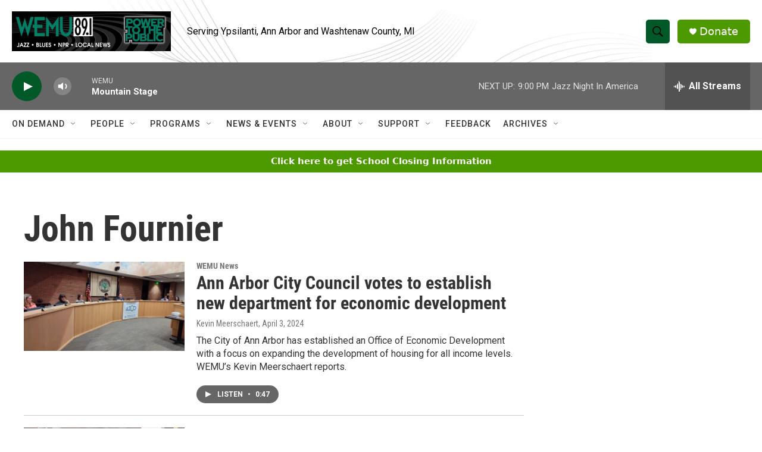

--- FILE ---
content_type: text/html;charset=UTF-8
request_url: https://www.wemu.org/tags/john-fournier
body_size: 30360
content:
<!DOCTYPE html>
<html class="TagPage" lang="en">
    <head>
    <meta charset="UTF-8">

    

    <style data-cssvarsponyfill="true">
        :root { --siteBgColorInverse: #121212; --primaryTextColorInverse: #ffffff; --secondaryTextColorInverse: #cccccc; --tertiaryTextColorInverse: #cccccc; --headerBgColorInverse: #000000; --headerBorderColorInverse: #858585; --headerTextColorInverse: #ffffff; --secC1_Inverse: #a2a2a2; --secC4_Inverse: #282828; --headerNavBarBgColorInverse: #121212; --headerMenuBgColorInverse: #ffffff; --headerMenuTextColorInverse: #6b2b85; --headerMenuTextColorHoverInverse: #6b2b85; --liveBlogTextColorInverse: #ffffff; --applyButtonColorInverse: #4485D5; --applyButtonTextColorInverse: #4485D5; --siteBgColor: #ffffff; --primaryTextColor: #333333; --secondaryTextColor: #666666; --secC1: #767676; --secC4: #f5f5f5; --secC5: #ffffff; --siteBgColor: #ffffff; --siteInverseBgColor: #000000; --linkColor: #1a7fc3; --linkHoverColor: #125c8e; --headerBgColor: #ffffff; --headerBgColorInverse: #000000; --headerBorderColor: #e6e6e6; --headerBorderColorInverse: #858585; --tertiaryTextColor: #1c1c1c; --headerTextColor: #000000; --headerTextColorHover: #333333; --buttonTextColor: #ffffff; --headerNavBarBgColor: #ffffff; --headerNavBarTextColor: #333333; --headerMenuBgColor: #ffffff; --headerMenuTextColor: #333333; --headerMenuTextColorHover: #68ac4d; --liveBlogTextColor: #282829; --applyButtonColor: #194173; --applyButtonTextColor: #2c4273; --primaryColor1: #666666; --primaryColor2: #025928; --breakingColor: #ff6f00; --secC2: #cccccc; --secC3: #e6e6e6; --secC5: #ffffff; --linkColor: #1a7fc3; --linkHoverColor: #125c8e; --donateBGColor: #4d9900; --headerIconColor: #ffffff; --hatButtonBgColor: #ffffff; --hatButtonBgHoverColor: #411c58; --hatButtonBorderColor: #411c58; --hatButtonBorderHoverColor: #ffffff; --hatButtoniconColor: #d62021; --hatButtonTextColor: #411c58; --hatButtonTextHoverColor: #ffffff; --footerTextColor: #ffffff; --footerTextBgColor: #ffffff; --footerPartnersBgColor: #444444; --listBorderColor: #030202; --gridBorderColor: #e6e6e6; --tagButtonBorderColor: #1a7fc3; --tagButtonTextColor: #1a7fc3; --breakingTextColor: #ffffff; --sectionTextColor: #ffffff; --contentWidth: 1240px; --primaryHeadlineFont: sans-serif; --secHlFont: sans-serif; --bodyFont: sans-serif; --colorWhite: #ffffff; --colorBlack: #000000;} .fonts-loaded { --primaryHeadlineFont: "Roboto Condensed"; --secHlFont: "Roboto Condensed"; --bodyFont: "Roboto"; --liveBlogBodyFont: "Roboto";}
    </style>

    
    <meta property="fb:app_id" content="646925493247952">

<meta name="disqus.shortname" content="npr-wemu">
<meta name="disqus.url" content="https://www.wemu.org/tags/john-fournier">
<meta name="disqus.title" content="John Fournier">
<meta name="disqus.identifier" content="0000017a-aa12-dcab-adff-aef30a87004b">
    <meta property="og:title" content="John Fournier">

    <meta property="og:url" content="https://www.wemu.org/tags/john-fournier">

    <meta property="og:site_name" content="WEMU-FM ">



    
    <meta name="twitter:card" content="summary_large_image"/>
    
    
    
    
    
    
    
    
    
    <meta name="twitter:title" content="John Fournier"/>
    

<meta name="robots" content="noindex">



    <link data-cssvarsponyfill="true" class="Webpack-css" rel="stylesheet" href="https://npr.brightspotcdn.com/resource/00000177-1bc0-debb-a57f-dfcf4a950000/styleguide/All.min.0db89f2a608a6b13cec2d9fc84f71c45.gz.css">

    

    <style>.FooterNavigation-items-item {
    display: inline-block
}</style>
<style>[class*='-articleBody'] > ul,
[class*='-articleBody'] > ul ul {
    list-style-type: disc;
}</style>


    <meta name="viewport" content="width=device-width, initial-scale=1, viewport-fit=cover"><title>John Fournier | WEMU-FM </title><meta name="description" content="John Fournier"><link rel="canonical" href="https://www.wemu.org/tags/john-fournier"><meta name="brightspot.contentId" content="0000017a-aa12-dcab-adff-aef30a87004b">
    
    <link type="application/rss+xml" rel="alternate" title="John Fournier" href="https://www.wemu.org/tags/john-fournier.rss">
    <meta name="brightspot-dataLayer" content="{
  &quot;author&quot; : &quot;&quot;,
  &quot;bspStoryId&quot; : &quot;0000017a-aa12-dcab-adff-aef30a87004b&quot;,
  &quot;category&quot; : &quot;&quot;,
  &quot;inlineAudio&quot; : 0,
  &quot;keywords&quot; : &quot;John Fournier&quot;,
  &quot;nprCmsSite&quot; : true,
  &quot;nprStoryId&quot; : &quot;1180382174&quot;,
  &quot;pageType&quot; : &quot;tag&quot;,
  &quot;program&quot; : &quot;&quot;,
  &quot;publishedDate&quot; : &quot;2022-02-08T13:33:29Z&quot;,
  &quot;siteName&quot; : &quot;WEMU-FM &quot;,
  &quot;station&quot; : &quot;89.1 WEMU&quot;,
  &quot;stationOrgId&quot; : &quot;1177&quot;,
  &quot;storyOrgId&quot; : &quot;&quot;,
  &quot;storyTheme&quot; : &quot;&quot;,
  &quot;storyTitle&quot; : &quot;&quot;,
  &quot;timezone&quot; : &quot;America/New_York&quot;,
  &quot;wordCount&quot; : 0,
  &quot;series&quot; : &quot;&quot;
}">
    <script id="brightspot-dataLayer">
        (function () {
            var dataValue = document.head.querySelector('meta[name="brightspot-dataLayer"]').content;
            if (dataValue) {
                window.brightspotDataLayer = JSON.parse(dataValue);
            }
        })();
    </script>

    <script type="application/ld+json">{"@context":"http://schema.org","@type":"WebPage","mainEntityOfPage":{"@type":"WebPage","@id":"https://www.wemu.org/tags/john-fournier"}}</script>

    

    
    <script src="https://npr.brightspotcdn.com/resource/00000177-1bc0-debb-a57f-dfcf4a950000/styleguide/All.min.fd8f7fccc526453c829dde80fc7c2ef5.gz.js" async></script>
    

    <script>

  window.fbAsyncInit = function() {
      FB.init({
          
              appId : '646925493247952',
          
          xfbml : true,
          version : 'v2.9'
      });
  };

  (function(d, s, id){
     var js, fjs = d.getElementsByTagName(s)[0];
     if (d.getElementById(id)) {return;}
     js = d.createElement(s); js.id = id;
     js.src = "//connect.facebook.net/en_US/sdk.js";
     fjs.parentNode.insertBefore(js, fjs);
   }(document, 'script', 'facebook-jssdk'));
</script>
<script async="async" src="https://securepubads.g.doubleclick.net/tag/js/gpt.js"></script>
<script type="text/javascript">
    // Google tag setup
    var googletag = googletag || {};
    googletag.cmd = googletag.cmd || [];

    googletag.cmd.push(function () {
        // @see https://developers.google.com/publisher-tag/reference#googletag.PubAdsService_enableLazyLoad
        googletag.pubads().enableLazyLoad({
            fetchMarginPercent: 100, // fetch and render ads within this % of viewport
            renderMarginPercent: 100,
            mobileScaling: 1  // Same on mobile.
        });

        googletag.pubads().enableSingleRequest()
        googletag.pubads().enableAsyncRendering()
        googletag.pubads().collapseEmptyDivs()
        googletag.pubads().disableInitialLoad()
        googletag.enableServices()
    })
</script>
<!-- no longer used, moved disqus script to be loaded by ps-disqus-comment-module.js to avoid errors --><meta name="gtm-dataLayer" content="{
  &quot;gtmAuthor&quot; : &quot;&quot;,
  &quot;gtmBspStoryId&quot; : &quot;0000017a-aa12-dcab-adff-aef30a87004b&quot;,
  &quot;gtmCategory&quot; : &quot;&quot;,
  &quot;gtmInlineAudio&quot; : 0,
  &quot;gtmKeywords&quot; : &quot;&quot;,
  &quot;gtmNprCmsSite&quot; : true,
  &quot;gtmNprStoryId&quot; : &quot;1180382174&quot;,
  &quot;gtmPageType&quot; : &quot;tag&quot;,
  &quot;gtmProgram&quot; : &quot;&quot;,
  &quot;gtmPublishedDate&quot; : &quot;2022-02-08T13:33:29Z&quot;,
  &quot;gtmSiteName&quot; : &quot;WEMU-FM &quot;,
  &quot;gtmStation&quot; : &quot;89.1 WEMU&quot;,
  &quot;gtmStationOrgId&quot; : &quot;1177&quot;,
  &quot;gtmStoryOrgId&quot; : &quot;&quot;,
  &quot;gtmStoryTheme&quot; : &quot;&quot;,
  &quot;gtmStoryTitle&quot; : &quot;&quot;,
  &quot;gtmTimezone&quot; : &quot;America/New_York&quot;,
  &quot;gtmWordCount&quot; : 0,
  &quot;gtmSeries&quot; : &quot;&quot;
}"><script>

    (function () {
        var dataValue = document.head.querySelector('meta[name="gtm-dataLayer"]').content;
        if (dataValue) {
            window.dataLayer = window.dataLayer || [];
            dataValue = JSON.parse(dataValue);
            dataValue['event'] = 'gtmFirstView';
            window.dataLayer.push(dataValue);
        }
    })();

    (function(w,d,s,l,i){w[l]=w[l]||[];w[l].push({'gtm.start':
            new Date().getTime(),event:'gtm.js'});var f=d.getElementsByTagName(s)[0],
        j=d.createElement(s),dl=l!='dataLayer'?'&l='+l:'';j.async=true;j.src=
        'https://www.googletagmanager.com/gtm.js?id='+i+dl;f.parentNode.insertBefore(j,f);
})(window,document,'script','dataLayer','GTM-N39QFDR');</script><script>window.addEventListener('DOMContentLoaded', (event) => {
    window.nulldurationobserver = new MutationObserver(function (mutations) {
        document.querySelectorAll('.StreamPill-duration').forEach(pill => { 
      if (pill.innerText == "LISTENNULL") {
         pill.innerText = "LISTEN"
      } 
    });
      });

      window.nulldurationobserver.observe(document.body, {
        childList: true,
        subtree: true
      });
});
</script>


    <script>
        var head = document.getElementsByTagName('head')
        head = head[0]
        var link = document.createElement('link');
        link.setAttribute('href', 'https://fonts.googleapis.com/css?family=Roboto Condensed|Roboto|Roboto:400,500,700&display=swap');
        var relList = link.relList;

        if (relList && relList.supports('preload')) {
            link.setAttribute('as', 'style');
            link.setAttribute('rel', 'preload');
            link.setAttribute('onload', 'this.rel="stylesheet"');
            link.setAttribute('crossorigin', 'anonymous');
        } else {
            link.setAttribute('rel', 'stylesheet');
        }

        head.appendChild(link);
    </script>
</head>

    <body class="Page-body" data-content-width="1240px">
    <noscript>
    <iframe src="https://www.googletagmanager.com/ns.html?id=GTM-N39QFDR" height="0" width="0" style="display:none;visibility:hidden"></iframe>
</noscript>
        

    <!-- Putting icons here, so we don't have to include in a bunch of -body hbs's -->
<svg xmlns="http://www.w3.org/2000/svg" style="display:none" id="iconsMap1" class="iconsMap">
    <symbol id="play-icon" viewBox="0 0 115 115">
        <polygon points="0,0 115,57.5 0,115" fill="currentColor" />
    </symbol>
    <symbol id="grid" viewBox="0 0 32 32">
            <g>
                <path d="M6.4,5.7 C6.4,6.166669 6.166669,6.4 5.7,6.4 L0.7,6.4 C0.233331,6.4 0,6.166669 0,5.7 L0,0.7 C0,0.233331 0.233331,0 0.7,0 L5.7,0 C6.166669,0 6.4,0.233331 6.4,0.7 L6.4,5.7 Z M19.2,5.7 C19.2,6.166669 18.966669,6.4 18.5,6.4 L13.5,6.4 C13.033331,6.4 12.8,6.166669 12.8,5.7 L12.8,0.7 C12.8,0.233331 13.033331,0 13.5,0 L18.5,0 C18.966669,0 19.2,0.233331 19.2,0.7 L19.2,5.7 Z M32,5.7 C32,6.166669 31.766669,6.4 31.3,6.4 L26.3,6.4 C25.833331,6.4 25.6,6.166669 25.6,5.7 L25.6,0.7 C25.6,0.233331 25.833331,0 26.3,0 L31.3,0 C31.766669,0 32,0.233331 32,0.7 L32,5.7 Z M6.4,18.5 C6.4,18.966669 6.166669,19.2 5.7,19.2 L0.7,19.2 C0.233331,19.2 0,18.966669 0,18.5 L0,13.5 C0,13.033331 0.233331,12.8 0.7,12.8 L5.7,12.8 C6.166669,12.8 6.4,13.033331 6.4,13.5 L6.4,18.5 Z M19.2,18.5 C19.2,18.966669 18.966669,19.2 18.5,19.2 L13.5,19.2 C13.033331,19.2 12.8,18.966669 12.8,18.5 L12.8,13.5 C12.8,13.033331 13.033331,12.8 13.5,12.8 L18.5,12.8 C18.966669,12.8 19.2,13.033331 19.2,13.5 L19.2,18.5 Z M32,18.5 C32,18.966669 31.766669,19.2 31.3,19.2 L26.3,19.2 C25.833331,19.2 25.6,18.966669 25.6,18.5 L25.6,13.5 C25.6,13.033331 25.833331,12.8 26.3,12.8 L31.3,12.8 C31.766669,12.8 32,13.033331 32,13.5 L32,18.5 Z M6.4,31.3 C6.4,31.766669 6.166669,32 5.7,32 L0.7,32 C0.233331,32 0,31.766669 0,31.3 L0,26.3 C0,25.833331 0.233331,25.6 0.7,25.6 L5.7,25.6 C6.166669,25.6 6.4,25.833331 6.4,26.3 L6.4,31.3 Z M19.2,31.3 C19.2,31.766669 18.966669,32 18.5,32 L13.5,32 C13.033331,32 12.8,31.766669 12.8,31.3 L12.8,26.3 C12.8,25.833331 13.033331,25.6 13.5,25.6 L18.5,25.6 C18.966669,25.6 19.2,25.833331 19.2,26.3 L19.2,31.3 Z M32,31.3 C32,31.766669 31.766669,32 31.3,32 L26.3,32 C25.833331,32 25.6,31.766669 25.6,31.3 L25.6,26.3 C25.6,25.833331 25.833331,25.6 26.3,25.6 L31.3,25.6 C31.766669,25.6 32,25.833331 32,26.3 L32,31.3 Z" id=""></path>
            </g>
    </symbol>
    <symbol id="radio-stream" width="18" height="19" viewBox="0 0 18 19">
        <g fill="currentColor" fill-rule="nonzero">
            <path d="M.5 8c-.276 0-.5.253-.5.565v1.87c0 .312.224.565.5.565s.5-.253.5-.565v-1.87C1 8.253.776 8 .5 8zM2.5 8c-.276 0-.5.253-.5.565v1.87c0 .312.224.565.5.565s.5-.253.5-.565v-1.87C3 8.253 2.776 8 2.5 8zM3.5 7c-.276 0-.5.276-.5.617v3.766c0 .34.224.617.5.617s.5-.276.5-.617V7.617C4 7.277 3.776 7 3.5 7zM5.5 6c-.276 0-.5.275-.5.613v5.774c0 .338.224.613.5.613s.5-.275.5-.613V6.613C6 6.275 5.776 6 5.5 6zM6.5 4c-.276 0-.5.26-.5.58v8.84c0 .32.224.58.5.58s.5-.26.5-.58V4.58C7 4.26 6.776 4 6.5 4zM8.5 0c-.276 0-.5.273-.5.61v17.78c0 .337.224.61.5.61s.5-.273.5-.61V.61C9 .273 8.776 0 8.5 0zM9.5 2c-.276 0-.5.274-.5.612v14.776c0 .338.224.612.5.612s.5-.274.5-.612V2.612C10 2.274 9.776 2 9.5 2zM11.5 5c-.276 0-.5.276-.5.616v8.768c0 .34.224.616.5.616s.5-.276.5-.616V5.616c0-.34-.224-.616-.5-.616zM12.5 6c-.276 0-.5.262-.5.584v4.832c0 .322.224.584.5.584s.5-.262.5-.584V6.584c0-.322-.224-.584-.5-.584zM14.5 7c-.276 0-.5.29-.5.647v3.706c0 .357.224.647.5.647s.5-.29.5-.647V7.647C15 7.29 14.776 7 14.5 7zM15.5 8c-.276 0-.5.253-.5.565v1.87c0 .312.224.565.5.565s.5-.253.5-.565v-1.87c0-.312-.224-.565-.5-.565zM17.5 8c-.276 0-.5.253-.5.565v1.87c0 .312.224.565.5.565s.5-.253.5-.565v-1.87c0-.312-.224-.565-.5-.565z"/>
        </g>
    </symbol>
    <symbol id="icon-magnify" viewBox="0 0 31 31">
        <g>
            <path fill-rule="evenodd" d="M22.604 18.89l-.323.566 8.719 8.8L28.255 31l-8.719-8.8-.565.404c-2.152 1.346-4.386 2.018-6.7 2.018-3.39 0-6.284-1.21-8.679-3.632C1.197 18.568 0 15.66 0 12.27c0-3.39 1.197-6.283 3.592-8.678C5.987 1.197 8.88 0 12.271 0c3.39 0 6.283 1.197 8.678 3.592 2.395 2.395 3.593 5.288 3.593 8.679 0 2.368-.646 4.574-1.938 6.62zM19.162 5.77C17.322 3.925 15.089 3 12.46 3c-2.628 0-4.862.924-6.702 2.77C3.92 7.619 3 9.862 3 12.5c0 2.639.92 4.882 2.76 6.73C7.598 21.075 9.832 22 12.46 22c2.629 0 4.862-.924 6.702-2.77C21.054 17.33 22 15.085 22 12.5c0-2.586-.946-4.83-2.838-6.73z"/>
        </g>
    </symbol>
    <symbol id="burger-menu" viewBox="0 0 14 10">
        <g>
            <path fill-rule="evenodd" d="M0 5.5v-1h14v1H0zM0 1V0h14v1H0zm0 9V9h14v1H0z"></path>
        </g>
    </symbol>
    <symbol id="close-x" viewBox="0 0 14 14">
        <g>
            <path fill-rule="nonzero" d="M6.336 7L0 .664.664 0 7 6.336 13.336 0 14 .664 7.664 7 14 13.336l-.664.664L7 7.664.664 14 0 13.336 6.336 7z"></path>
        </g>
    </symbol>
    <symbol id="share-more-arrow" viewBox="0 0 512 512" style="enable-background:new 0 0 512 512;">
        <g>
            <g>
                <path d="M512,241.7L273.643,3.343v156.152c-71.41,3.744-138.015,33.337-188.958,84.28C30.075,298.384,0,370.991,0,448.222v60.436
                    l29.069-52.985c45.354-82.671,132.173-134.027,226.573-134.027c5.986,0,12.004,0.212,18.001,0.632v157.779L512,241.7z
                    M255.642,290.666c-84.543,0-163.661,36.792-217.939,98.885c26.634-114.177,129.256-199.483,251.429-199.483h15.489V78.131
                    l163.568,163.568L304.621,405.267V294.531l-13.585-1.683C279.347,291.401,267.439,290.666,255.642,290.666z"></path>
            </g>
        </g>
    </symbol>
    <symbol id="chevron" viewBox="0 0 100 100">
        <g>
            <path d="M22.4566257,37.2056786 L-21.4456527,71.9511488 C-22.9248661,72.9681457 -24.9073712,72.5311671 -25.8758148,70.9765924 L-26.9788683,69.2027424 C-27.9450684,67.6481676 -27.5292733,65.5646602 -26.0500598,64.5484493 L20.154796,28.2208967 C21.5532435,27.2597011 23.3600078,27.2597011 24.759951,28.2208967 L71.0500598,64.4659264 C72.5292733,65.4829232 72.9450684,67.5672166 71.9788683,69.1217913 L70.8750669,70.8956413 C69.9073712,72.4502161 67.9241183,72.8848368 66.4449048,71.8694118 L22.4566257,37.2056786 Z" id="Transparent-Chevron" transform="translate(22.500000, 50.000000) rotate(90.000000) translate(-22.500000, -50.000000) "></path>
        </g>
    </symbol>
</svg>

<svg xmlns="http://www.w3.org/2000/svg" style="display:none" id="iconsMap2" class="iconsMap">
    <symbol id="mono-icon-facebook" viewBox="0 0 10 19">
        <path fill-rule="evenodd" d="M2.707 18.25V10.2H0V7h2.707V4.469c0-1.336.375-2.373 1.125-3.112C4.582.62 5.578.25 6.82.25c1.008 0 1.828.047 2.461.14v2.848H7.594c-.633 0-1.067.14-1.301.422-.188.235-.281.61-.281 1.125V7H9l-.422 3.2H6.012v8.05H2.707z"></path>
    </symbol>
    <symbol id="mono-icon-instagram" viewBox="0 0 17 17">
        <g>
            <path fill-rule="evenodd" d="M8.281 4.207c.727 0 1.4.182 2.022.545a4.055 4.055 0 0 1 1.476 1.477c.364.62.545 1.294.545 2.021 0 .727-.181 1.4-.545 2.021a4.055 4.055 0 0 1-1.476 1.477 3.934 3.934 0 0 1-2.022.545c-.726 0-1.4-.182-2.021-.545a4.055 4.055 0 0 1-1.477-1.477 3.934 3.934 0 0 1-.545-2.021c0-.727.182-1.4.545-2.021A4.055 4.055 0 0 1 6.26 4.752a3.934 3.934 0 0 1 2.021-.545zm0 6.68a2.54 2.54 0 0 0 1.864-.774 2.54 2.54 0 0 0 .773-1.863 2.54 2.54 0 0 0-.773-1.863 2.54 2.54 0 0 0-1.864-.774 2.54 2.54 0 0 0-1.863.774 2.54 2.54 0 0 0-.773 1.863c0 .727.257 1.348.773 1.863a2.54 2.54 0 0 0 1.863.774zM13.45 4.03c-.023.258-.123.48-.299.668a.856.856 0 0 1-.65.281.913.913 0 0 1-.668-.28.913.913 0 0 1-.281-.669c0-.258.094-.48.281-.668a.913.913 0 0 1 .668-.28c.258 0 .48.093.668.28.187.188.281.41.281.668zm2.672.95c.023.656.035 1.746.035 3.269 0 1.523-.017 2.62-.053 3.287-.035.668-.134 1.248-.298 1.74a4.098 4.098 0 0 1-.967 1.53 4.098 4.098 0 0 1-1.53.966c-.492.164-1.072.264-1.74.3-.668.034-1.763.052-3.287.052-1.523 0-2.619-.018-3.287-.053-.668-.035-1.248-.146-1.74-.334a3.747 3.747 0 0 1-1.53-.931 4.098 4.098 0 0 1-.966-1.53c-.164-.492-.264-1.072-.299-1.74C.424 10.87.406 9.773.406 8.25S.424 5.63.46 4.963c.035-.668.135-1.248.299-1.74.21-.586.533-1.096.967-1.53A4.098 4.098 0 0 1 3.254.727c.492-.164 1.072-.264 1.74-.3C5.662.394 6.758.376 8.281.376c1.524 0 2.62.018 3.287.053.668.035 1.248.135 1.74.299a4.098 4.098 0 0 1 2.496 2.496c.165.492.27 1.078.317 1.757zm-1.687 7.91c.14-.399.234-1.032.28-1.899.024-.515.036-1.242.036-2.18V7.689c0-.961-.012-1.688-.035-2.18-.047-.89-.14-1.524-.281-1.899a2.537 2.537 0 0 0-1.512-1.511c-.375-.14-1.008-.235-1.899-.282a51.292 51.292 0 0 0-2.18-.035H7.72c-.938 0-1.664.012-2.18.035-.867.047-1.5.141-1.898.282a2.537 2.537 0 0 0-1.512 1.511c-.14.375-.234 1.008-.281 1.899a51.292 51.292 0 0 0-.036 2.18v1.125c0 .937.012 1.664.036 2.18.047.866.14 1.5.28 1.898.306.726.81 1.23 1.513 1.511.398.141 1.03.235 1.898.282.516.023 1.242.035 2.18.035h1.125c.96 0 1.687-.012 2.18-.035.89-.047 1.523-.141 1.898-.282.726-.304 1.23-.808 1.512-1.511z"></path>
        </g>
    </symbol>
    <symbol id="mono-icon-email" viewBox="0 0 512 512">
        <g>
            <path d="M67,148.7c11,5.8,163.8,89.1,169.5,92.1c5.7,3,11.5,4.4,20.5,4.4c9,0,14.8-1.4,20.5-4.4c5.7-3,158.5-86.3,169.5-92.1
                c4.1-2.1,11-5.9,12.5-10.2c2.6-7.6-0.2-10.5-11.3-10.5H257H65.8c-11.1,0-13.9,3-11.3,10.5C56,142.9,62.9,146.6,67,148.7z"></path>
            <path d="M455.7,153.2c-8.2,4.2-81.8,56.6-130.5,88.1l82.2,92.5c2,2,2.9,4.4,1.8,5.6c-1.2,1.1-3.8,0.5-5.9-1.4l-98.6-83.2
                c-14.9,9.6-25.4,16.2-27.2,17.2c-7.7,3.9-13.1,4.4-20.5,4.4c-7.4,0-12.8-0.5-20.5-4.4c-1.9-1-12.3-7.6-27.2-17.2l-98.6,83.2
                c-2,2-4.7,2.6-5.9,1.4c-1.2-1.1-0.3-3.6,1.7-5.6l82.1-92.5c-48.7-31.5-123.1-83.9-131.3-88.1c-8.8-4.5-9.3,0.8-9.3,4.9
                c0,4.1,0,205,0,205c0,9.3,13.7,20.9,23.5,20.9H257h185.5c9.8,0,21.5-11.7,21.5-20.9c0,0,0-201,0-205
                C464,153.9,464.6,148.7,455.7,153.2z"></path>
        </g>
    </symbol>
    <symbol id="default-image" width="24" height="24" viewBox="0 0 24 24" fill="none" stroke="currentColor" stroke-width="2" stroke-linecap="round" stroke-linejoin="round" class="feather feather-image">
        <rect x="3" y="3" width="18" height="18" rx="2" ry="2"></rect>
        <circle cx="8.5" cy="8.5" r="1.5"></circle>
        <polyline points="21 15 16 10 5 21"></polyline>
    </symbol>
    <symbol id="icon-email" width="18px" viewBox="0 0 20 14">
        <g id="Symbols" stroke="none" stroke-width="1" fill="none" fill-rule="evenodd" stroke-linecap="round" stroke-linejoin="round">
            <g id="social-button-bar" transform="translate(-125.000000, -8.000000)" stroke="#000000">
                <g id="Group-2" transform="translate(120.000000, 0.000000)">
                    <g id="envelope" transform="translate(6.000000, 9.000000)">
                        <path d="M17.5909091,10.6363636 C17.5909091,11.3138182 17.0410909,11.8636364 16.3636364,11.8636364 L1.63636364,11.8636364 C0.958909091,11.8636364 0.409090909,11.3138182 0.409090909,10.6363636 L0.409090909,1.63636364 C0.409090909,0.958090909 0.958909091,0.409090909 1.63636364,0.409090909 L16.3636364,0.409090909 C17.0410909,0.409090909 17.5909091,0.958090909 17.5909091,1.63636364 L17.5909091,10.6363636 L17.5909091,10.6363636 Z" id="Stroke-406"></path>
                        <polyline id="Stroke-407" points="17.1818182 0.818181818 9 7.36363636 0.818181818 0.818181818"></polyline>
                    </g>
                </g>
            </g>
        </g>
    </symbol>
    <symbol id="mono-icon-print" viewBox="0 0 12 12">
        <g fill-rule="evenodd">
            <path fill-rule="nonzero" d="M9 10V7H3v3H1a1 1 0 0 1-1-1V4a1 1 0 0 1 1-1h10a1 1 0 0 1 1 1v3.132A2.868 2.868 0 0 1 9.132 10H9zm.5-4.5a1 1 0 1 0 0-2 1 1 0 0 0 0 2zM3 0h6v2H3z"></path>
            <path d="M4 8h4v4H4z"></path>
        </g>
    </symbol>
    <symbol id="mono-icon-copylink" viewBox="0 0 12 12">
        <g fill-rule="evenodd">
            <path d="M10.199 2.378c.222.205.4.548.465.897.062.332.016.614-.132.774L8.627 6.106c-.187.203-.512.232-.75-.014a.498.498 0 0 0-.706.028.499.499 0 0 0 .026.706 1.509 1.509 0 0 0 2.165-.04l1.903-2.06c.37-.398.506-.98.382-1.636-.105-.557-.392-1.097-.77-1.445L9.968.8C9.591.452 9.03.208 8.467.145 7.803.072 7.233.252 6.864.653L4.958 2.709a1.509 1.509 0 0 0 .126 2.161.5.5 0 1 0 .68-.734c-.264-.218-.26-.545-.071-.747L7.597 1.33c.147-.16.425-.228.76-.19.353.038.71.188.931.394l.91.843.001.001zM1.8 9.623c-.222-.205-.4-.549-.465-.897-.062-.332-.016-.614.132-.774l1.905-2.057c.187-.203.512-.232.75.014a.498.498 0 0 0 .706-.028.499.499 0 0 0-.026-.706 1.508 1.508 0 0 0-2.165.04L.734 7.275c-.37.399-.506.98-.382 1.637.105.557.392 1.097.77 1.445l.91.843c.376.35.937.594 1.5.656.664.073 1.234-.106 1.603-.507L7.04 9.291a1.508 1.508 0 0 0-.126-2.16.5.5 0 0 0-.68.734c.264.218.26.545.071.747l-1.904 2.057c-.147.16-.425.228-.76.191-.353-.038-.71-.188-.931-.394l-.91-.843z"></path>
            <path d="M8.208 3.614a.5.5 0 0 0-.707.028L3.764 7.677a.5.5 0 0 0 .734.68L8.235 4.32a.5.5 0 0 0-.027-.707"></path>
        </g>
    </symbol>
    <symbol id="mono-icon-linkedin" viewBox="0 0 16 17">
        <g fill-rule="evenodd">
            <path d="M3.734 16.125H.464V5.613h3.27zM2.117 4.172c-.515 0-.96-.188-1.336-.563A1.825 1.825 0 0 1 .22 2.273c0-.515.187-.96.562-1.335.375-.375.82-.563 1.336-.563.516 0 .961.188 1.336.563.375.375.563.82.563 1.335 0 .516-.188.961-.563 1.336-.375.375-.82.563-1.336.563zM15.969 16.125h-3.27v-5.133c0-.844-.07-1.453-.21-1.828-.259-.633-.762-.95-1.512-.95s-1.278.282-1.582.845c-.235.421-.352 1.043-.352 1.863v5.203H5.809V5.613h3.128v1.442h.036c.234-.469.609-.856 1.125-1.16.562-.375 1.218-.563 1.968-.563 1.524 0 2.59.48 3.2 1.441.468.774.703 1.97.703 3.586v5.766z"></path>
        </g>
    </symbol>
    <symbol id="mono-icon-pinterest" viewBox="0 0 512 512">
        <g>
            <path d="M256,32C132.3,32,32,132.3,32,256c0,91.7,55.2,170.5,134.1,205.2c-0.6-15.6-0.1-34.4,3.9-51.4
                c4.3-18.2,28.8-122.1,28.8-122.1s-7.2-14.3-7.2-35.4c0-33.2,19.2-58,43.2-58c20.4,0,30.2,15.3,30.2,33.6
                c0,20.5-13.1,51.1-19.8,79.5c-5.6,23.8,11.9,43.1,35.4,43.1c42.4,0,71-54.5,71-119.1c0-49.1-33.1-85.8-93.2-85.8
                c-67.9,0-110.3,50.7-110.3,107.3c0,19.5,5.8,33.3,14.8,43.9c4.1,4.9,4.7,6.9,3.2,12.5c-1.1,4.1-3.5,14-4.6,18
                c-1.5,5.7-6.1,7.7-11.2,5.6c-31.3-12.8-45.9-47-45.9-85.6c0-63.6,53.7-139.9,160.1-139.9c85.5,0,141.8,61.9,141.8,128.3
                c0,87.9-48.9,153.5-120.9,153.5c-24.2,0-46.9-13.1-54.7-27.9c0,0-13,51.6-15.8,61.6c-4.7,17.3-14,34.5-22.5,48
                c20.1,5.9,41.4,9.2,63.5,9.2c123.7,0,224-100.3,224-224C480,132.3,379.7,32,256,32z"></path>
        </g>
    </symbol>
    <symbol id="mono-icon-tumblr" viewBox="0 0 512 512">
        <g>
            <path d="M321.2,396.3c-11.8,0-22.4-2.8-31.5-8.3c-6.9-4.1-11.5-9.6-14-16.4c-2.6-6.9-3.6-22.3-3.6-46.4V224h96v-64h-96V48h-61.9
                c-2.7,21.5-7.5,44.7-14.5,58.6c-7,13.9-14,25.8-25.6,35.7c-11.6,9.9-25.6,17.9-41.9,23.3V224h48v140.4c0,19,2,33.5,5.9,43.5
                c4,10,11.1,19.5,21.4,28.4c10.3,8.9,22.8,15.7,37.3,20.5c14.6,4.8,31.4,7.2,50.4,7.2c16.7,0,30.3-1.7,44.7-5.1
                c14.4-3.4,30.5-9.3,48.2-17.6v-65.6C363.2,389.4,342.3,396.3,321.2,396.3z"></path>
        </g>
    </symbol>
    <symbol id="mono-icon-twitter" viewBox="0 0 1200 1227">
        <g>
            <path d="M714.163 519.284L1160.89 0H1055.03L667.137 450.887L357.328 0H0L468.492 681.821L0 1226.37H105.866L515.491
            750.218L842.672 1226.37H1200L714.137 519.284H714.163ZM569.165 687.828L521.697 619.934L144.011 79.6944H306.615L611.412
            515.685L658.88 583.579L1055.08 1150.3H892.476L569.165 687.854V687.828Z" fill="white"></path>
        </g>
    </symbol>
    <symbol id="mono-icon-youtube" viewBox="0 0 512 512">
        <g>
            <path fill-rule="evenodd" d="M508.6,148.8c0-45-33.1-81.2-74-81.2C379.2,65,322.7,64,265,64c-3,0-6,0-9,0s-6,0-9,0c-57.6,0-114.2,1-169.6,3.6
                c-40.8,0-73.9,36.4-73.9,81.4C1,184.6-0.1,220.2,0,255.8C-0.1,291.4,1,327,3.4,362.7c0,45,33.1,81.5,73.9,81.5
                c58.2,2.7,117.9,3.9,178.6,3.8c60.8,0.2,120.3-1,178.6-3.8c40.9,0,74-36.5,74-81.5c2.4-35.7,3.5-71.3,3.4-107
                C512.1,220.1,511,184.5,508.6,148.8z M207,353.9V157.4l145,98.2L207,353.9z"></path>
        </g>
    </symbol>
    <symbol id="mono-icon-flipboard" viewBox="0 0 500 500">
        <g>
            <path d="M0,0V500H500V0ZM400,200H300V300H200V400H100V100H400Z"></path>
        </g>
    </symbol>
    <symbol id="mono-icon-bluesky" viewBox="0 0 568 501">
        <g>
            <path d="M123.121 33.6637C188.241 82.5526 258.281 181.681 284 234.873C309.719 181.681 379.759 82.5526 444.879
            33.6637C491.866 -1.61183 568 -28.9064 568 57.9464C568 75.2916 558.055 203.659 552.222 224.501C531.947 296.954
            458.067 315.434 392.347 304.249C507.222 323.8 536.444 388.56 473.333 453.32C353.473 576.312 301.061 422.461
            287.631 383.039C285.169 375.812 284.017 372.431 284 375.306C283.983 372.431 282.831 375.812 280.369 383.039C266.939
            422.461 214.527 576.312 94.6667 453.32C31.5556 388.56 60.7778 323.8 175.653 304.249C109.933 315.434 36.0535
            296.954 15.7778 224.501C9.94525 203.659 0 75.2916 0 57.9464C0 -28.9064 76.1345 -1.61183 123.121 33.6637Z"
            fill="white">
            </path>
        </g>
    </symbol>
    <symbol id="mono-icon-threads" viewBox="0 0 192 192">
        <g>
            <path d="M141.537 88.9883C140.71 88.5919 139.87 88.2104 139.019 87.8451C137.537 60.5382 122.616 44.905 97.5619 44.745C97.4484 44.7443 97.3355 44.7443 97.222 44.7443C82.2364 44.7443 69.7731 51.1409 62.102 62.7807L75.881 72.2328C81.6116 63.5383 90.6052 61.6848 97.2286 61.6848C97.3051 61.6848 97.3819 61.6848 97.4576 61.6855C105.707 61.7381 111.932 64.1366 115.961 68.814C118.893 72.2193 120.854 76.925 121.825 82.8638C114.511 81.6207 106.601 81.2385 98.145 81.7233C74.3247 83.0954 59.0111 96.9879 60.0396 116.292C60.5615 126.084 65.4397 134.508 73.775 140.011C80.8224 144.663 89.899 146.938 99.3323 146.423C111.79 145.74 121.563 140.987 128.381 132.296C133.559 125.696 136.834 117.143 138.28 106.366C144.217 109.949 148.617 114.664 151.047 120.332C155.179 129.967 155.42 145.8 142.501 158.708C131.182 170.016 117.576 174.908 97.0135 175.059C74.2042 174.89 56.9538 167.575 45.7381 153.317C35.2355 139.966 29.8077 120.682 29.6052 96C29.8077 71.3178 35.2355 52.0336 45.7381 38.6827C56.9538 24.4249 74.2039 17.11 97.0132 16.9405C119.988 17.1113 137.539 24.4614 149.184 38.788C154.894 45.8136 159.199 54.6488 162.037 64.9503L178.184 60.6422C174.744 47.9622 169.331 37.0357 161.965 27.974C147.036 9.60668 125.202 0.195148 97.0695 0H96.9569C68.8816 0.19447 47.2921 9.6418 32.7883 28.0793C19.8819 44.4864 13.2244 67.3157 13.0007 95.9325L13 96L13.0007 96.0675C13.2244 124.684 19.8819 147.514 32.7883 163.921C47.2921 182.358 68.8816 191.806 96.9569 192H97.0695C122.03 191.827 139.624 185.292 154.118 170.811C173.081 151.866 172.51 128.119 166.26 113.541C161.776 103.087 153.227 94.5962 141.537 88.9883ZM98.4405 129.507C88.0005 130.095 77.1544 125.409 76.6196 115.372C76.2232 107.93 81.9158 99.626 99.0812 98.6368C101.047 98.5234 102.976 98.468 104.871 98.468C111.106 98.468 116.939 99.0737 122.242 100.233C120.264 124.935 108.662 128.946 98.4405 129.507Z" fill="white"></path>
        </g>
    </symbol>
 </svg>

<svg xmlns="http://www.w3.org/2000/svg" style="display:none" id="iconsMap3" class="iconsMap">
    <symbol id="volume-mute" x="0px" y="0px" viewBox="0 0 24 24" style="enable-background:new 0 0 24 24;">
        <polygon fill="currentColor" points="11,5 6,9 2,9 2,15 6,15 11,19 "/>
        <line style="fill:none;stroke:currentColor;stroke-width:2;stroke-linecap:round;stroke-linejoin:round;" x1="23" y1="9" x2="17" y2="15"/>
        <line style="fill:none;stroke:currentColor;stroke-width:2;stroke-linecap:round;stroke-linejoin:round;" x1="17" y1="9" x2="23" y2="15"/>
    </symbol>
    <symbol id="volume-low" x="0px" y="0px" viewBox="0 0 24 24" style="enable-background:new 0 0 24 24;" xml:space="preserve">
        <polygon fill="currentColor" points="11,5 6,9 2,9 2,15 6,15 11,19 "/>
    </symbol>
    <symbol id="volume-mid" x="0px" y="0px" viewBox="0 0 24 24" style="enable-background:new 0 0 24 24;">
        <polygon fill="currentColor" points="11,5 6,9 2,9 2,15 6,15 11,19 "/>
        <path style="fill:none;stroke:currentColor;stroke-width:2;stroke-linecap:round;stroke-linejoin:round;" d="M15.5,8.5c2,2,2,5.1,0,7.1"/>
    </symbol>
    <symbol id="volume-high" x="0px" y="0px" viewBox="0 0 24 24" style="enable-background:new 0 0 24 24;">
        <polygon fill="currentColor" points="11,5 6,9 2,9 2,15 6,15 11,19 "/>
        <path style="fill:none;stroke:currentColor;stroke-width:2;stroke-linecap:round;stroke-linejoin:round;" d="M19.1,4.9c3.9,3.9,3.9,10.2,0,14.1 M15.5,8.5c2,2,2,5.1,0,7.1"/>
    </symbol>
    <symbol id="pause-icon" viewBox="0 0 12 16">
        <rect x="0" y="0" width="4" height="16" fill="currentColor"></rect>
        <rect x="8" y="0" width="4" height="16" fill="currentColor"></rect>
    </symbol>
    <symbol id="heart" viewBox="0 0 24 24">
        <g>
            <path d="M12 4.435c-1.989-5.399-12-4.597-12 3.568 0 4.068 3.06 9.481 12 14.997 8.94-5.516 12-10.929 12-14.997 0-8.118-10-8.999-12-3.568z"/>
        </g>
    </symbol>
    <symbol id="icon-location" width="24" height="24" viewBox="0 0 24 24" fill="currentColor" stroke="currentColor" stroke-width="2" stroke-linecap="round" stroke-linejoin="round" class="feather feather-map-pin">
        <path d="M21 10c0 7-9 13-9 13s-9-6-9-13a9 9 0 0 1 18 0z" fill="currentColor" fill-opacity="1"></path>
        <circle cx="12" cy="10" r="5" fill="#ffffff"></circle>
    </symbol>
    <symbol id="icon-ticket" width="23px" height="15px" viewBox="0 0 23 15">
        <g stroke="none" stroke-width="1" fill="none" fill-rule="evenodd">
            <g transform="translate(-625.000000, -1024.000000)">
                <g transform="translate(625.000000, 1024.000000)">
                    <path d="M0,12.057377 L0,3.94262296 C0.322189879,4.12588308 0.696256938,4.23076923 1.0952381,4.23076923 C2.30500469,4.23076923 3.28571429,3.26645946 3.28571429,2.07692308 C3.28571429,1.68461385 3.17904435,1.31680209 2.99266757,1 L20.0073324,1 C19.8209556,1.31680209 19.7142857,1.68461385 19.7142857,2.07692308 C19.7142857,3.26645946 20.6949953,4.23076923 21.9047619,4.23076923 C22.3037431,4.23076923 22.6778101,4.12588308 23,3.94262296 L23,12.057377 C22.6778101,11.8741169 22.3037431,11.7692308 21.9047619,11.7692308 C20.6949953,11.7692308 19.7142857,12.7335405 19.7142857,13.9230769 C19.7142857,14.3153862 19.8209556,14.6831979 20.0073324,15 L2.99266757,15 C3.17904435,14.6831979 3.28571429,14.3153862 3.28571429,13.9230769 C3.28571429,12.7335405 2.30500469,11.7692308 1.0952381,11.7692308 C0.696256938,11.7692308 0.322189879,11.8741169 -2.13162821e-14,12.057377 Z" fill="currentColor"></path>
                    <path d="M14.5,0.533333333 L14.5,15.4666667" stroke="#FFFFFF" stroke-linecap="square" stroke-dasharray="2"></path>
                </g>
            </g>
        </g>
    </symbol>
    <symbol id="icon-refresh" width="24" height="24" viewBox="0 0 24 24" fill="none" stroke="currentColor" stroke-width="2" stroke-linecap="round" stroke-linejoin="round" class="feather feather-refresh-cw">
        <polyline points="23 4 23 10 17 10"></polyline>
        <polyline points="1 20 1 14 7 14"></polyline>
        <path d="M3.51 9a9 9 0 0 1 14.85-3.36L23 10M1 14l4.64 4.36A9 9 0 0 0 20.49 15"></path>
    </symbol>

    <symbol>
    <g id="mono-icon-link-post" stroke="none" stroke-width="1" fill="none" fill-rule="evenodd">
        <g transform="translate(-313.000000, -10148.000000)" fill="#000000" fill-rule="nonzero">
            <g transform="translate(306.000000, 10142.000000)">
                <path d="M14.0614027,11.2506973 L14.3070318,11.2618997 C15.6181751,11.3582102 16.8219637,12.0327684 17.6059678,13.1077805 C17.8500396,13.4424472 17.7765978,13.9116075 17.441931,14.1556793 C17.1072643,14.3997511 16.638104,14.3263093 16.3940322,13.9916425 C15.8684436,13.270965 15.0667922,12.8217495 14.1971448,12.7578692 C13.3952042,12.6989624 12.605753,12.9728728 12.0021966,13.5148801 L11.8552806,13.6559298 L9.60365896,15.9651545 C8.45118119,17.1890154 8.4677248,19.1416686 9.64054436,20.3445766 C10.7566428,21.4893084 12.5263723,21.5504727 13.7041492,20.5254372 L13.8481981,20.3916503 L15.1367586,19.070032 C15.4259192,18.7734531 15.9007548,18.7674393 16.1973338,19.0565998 C16.466951,19.3194731 16.4964317,19.7357968 16.282313,20.0321436 L16.2107659,20.117175 L14.9130245,21.4480474 C13.1386707,23.205741 10.3106091,23.1805355 8.5665371,21.3917196 C6.88861294,19.6707486 6.81173139,16.9294487 8.36035888,15.1065701 L8.5206409,14.9274155 L10.7811785,12.6088842 C11.6500838,11.7173642 12.8355419,11.2288664 14.0614027,11.2506973 Z M22.4334629,7.60828039 C24.1113871,9.32925141 24.1882686,12.0705513 22.6396411,13.8934299 L22.4793591,14.0725845 L20.2188215,16.3911158 C19.2919892,17.3420705 18.0049901,17.8344754 16.6929682,17.7381003 C15.3818249,17.6417898 14.1780363,16.9672316 13.3940322,15.8922195 C13.1499604,15.5575528 13.2234022,15.0883925 13.558069,14.8443207 C13.8927357,14.6002489 14.361896,14.6736907 14.6059678,15.0083575 C15.1315564,15.729035 15.9332078,16.1782505 16.8028552,16.2421308 C17.6047958,16.3010376 18.394247,16.0271272 18.9978034,15.4851199 L19.1447194,15.3440702 L21.396341,13.0348455 C22.5488188,11.8109846 22.5322752,9.85833141 21.3594556,8.65542337 C20.2433572,7.51069163 18.4736277,7.44952726 17.2944986,8.47594561 L17.1502735,8.60991269 L15.8541776,9.93153101 C15.5641538,10.2272658 15.0893026,10.2318956 14.7935678,9.94187181 C14.524718,9.67821384 14.4964508,9.26180596 14.7114324,8.96608447 L14.783227,8.88126205 L16.0869755,7.55195256 C17.8613293,5.79425896 20.6893909,5.81946452 22.4334629,7.60828039 Z" id="Icon-Link"></path>
            </g>
        </g>
    </g>
    </symbol>
    <symbol id="icon-passport-badge" viewBox="0 0 80 80">
        <g fill="none" fill-rule="evenodd">
            <path fill="#5680FF" d="M0 0L80 0 0 80z" transform="translate(-464.000000, -281.000000) translate(100.000000, 180.000000) translate(364.000000, 101.000000)"/>
            <g fill="#FFF" fill-rule="nonzero">
                <path d="M17.067 31.676l-3.488-11.143-11.144-3.488 11.144-3.488 3.488-11.144 3.488 11.166 11.143 3.488-11.143 3.466-3.488 11.143zm4.935-19.567l1.207.373 2.896-4.475-4.497 2.895.394 1.207zm-9.871 0l.373-1.207-4.497-2.895 2.895 4.475 1.229-.373zm9.871 9.893l-.373 1.207 4.497 2.896-2.895-4.497-1.229.394zm-9.871 0l-1.207-.373-2.895 4.497 4.475-2.895-.373-1.229zm22.002-4.935c0 9.41-7.634 17.066-17.066 17.066C7.656 34.133 0 26.5 0 17.067 0 7.634 7.634 0 17.067 0c9.41 0 17.066 7.634 17.066 17.067zm-2.435 0c0-8.073-6.559-14.632-14.631-14.632-8.073 0-14.632 6.559-14.632 14.632 0 8.072 6.559 14.631 14.632 14.631 8.072-.022 14.631-6.58 14.631-14.631z" transform="translate(-464.000000, -281.000000) translate(100.000000, 180.000000) translate(364.000000, 101.000000) translate(6.400000, 6.400000)"/>
            </g>
        </g>
    </symbol>
    <symbol id="icon-passport-badge-circle" viewBox="0 0 45 45">
        <g fill="none" fill-rule="evenodd">
            <circle cx="23.5" cy="23" r="20.5" fill="#5680FF"/>
            <g fill="#FFF" fill-rule="nonzero">
                <path d="M17.067 31.676l-3.488-11.143-11.144-3.488 11.144-3.488 3.488-11.144 3.488 11.166 11.143 3.488-11.143 3.466-3.488 11.143zm4.935-19.567l1.207.373 2.896-4.475-4.497 2.895.394 1.207zm-9.871 0l.373-1.207-4.497-2.895 2.895 4.475 1.229-.373zm9.871 9.893l-.373 1.207 4.497 2.896-2.895-4.497-1.229.394zm-9.871 0l-1.207-.373-2.895 4.497 4.475-2.895-.373-1.229zm22.002-4.935c0 9.41-7.634 17.066-17.066 17.066C7.656 34.133 0 26.5 0 17.067 0 7.634 7.634 0 17.067 0c9.41 0 17.066 7.634 17.066 17.067zm-2.435 0c0-8.073-6.559-14.632-14.631-14.632-8.073 0-14.632 6.559-14.632 14.632 0 8.072 6.559 14.631 14.632 14.631 8.072-.022 14.631-6.58 14.631-14.631z" transform="translate(-464.000000, -281.000000) translate(100.000000, 180.000000) translate(364.000000, 101.000000) translate(6.400000, 6.400000)"/>
            </g>
        </g>
    </symbol>
    <symbol id="icon-pbs-charlotte-passport-navy" viewBox="0 0 401 42">
        <g fill="none" fill-rule="evenodd">
            <g transform="translate(-91.000000, -1361.000000) translate(89.000000, 1275.000000) translate(2.828125, 86.600000) translate(217.623043, -0.000000)">
                <circle cx="20.435" cy="20.435" r="20.435" fill="#5680FF"/>
                <path fill="#FFF" fill-rule="nonzero" d="M20.435 36.115l-3.743-11.96-11.96-3.743 11.96-3.744 3.743-11.96 3.744 11.984 11.96 3.743-11.96 3.72-3.744 11.96zm5.297-21l1.295.4 3.108-4.803-4.826 3.108.423 1.295zm-10.594 0l.4-1.295-4.826-3.108 3.108 4.803 1.318-.4zm10.594 10.617l-.4 1.295 4.826 3.108-3.107-4.826-1.319.423zm-10.594 0l-1.295-.4-3.107 4.826 4.802-3.107-.4-1.319zm23.614-5.297c0 10.1-8.193 18.317-18.317 18.317-10.1 0-18.316-8.193-18.316-18.317 0-10.123 8.193-18.316 18.316-18.316 10.1 0 18.317 8.193 18.317 18.316zm-2.614 0c0-8.664-7.039-15.703-15.703-15.703S4.732 11.772 4.732 20.435c0 8.664 7.04 15.703 15.703 15.703 8.664-.023 15.703-7.063 15.703-15.703z"/>
            </g>
            <path fill="currentColor" fill-rule="nonzero" d="M4.898 31.675v-8.216h2.1c2.866 0 5.075-.658 6.628-1.975 1.554-1.316 2.33-3.217 2.33-5.703 0-2.39-.729-4.19-2.187-5.395-1.46-1.206-3.59-1.81-6.391-1.81H0v23.099h4.898zm1.611-12.229H4.898V12.59h2.227c1.338 0 2.32.274 2.947.821.626.548.94 1.396.94 2.544 0 1.137-.374 2.004-1.122 2.599-.748.595-1.875.892-3.38.892zm22.024 12.229c2.612 0 4.68-.59 6.201-1.77 1.522-1.18 2.283-2.823 2.283-4.93 0-1.484-.324-2.674-.971-3.57-.648-.895-1.704-1.506-3.168-1.832v-.158c1.074-.18 1.935-.711 2.583-1.596.648-.885.972-2.017.972-3.397 0-2.032-.74-3.515-2.22-4.447-1.48-.932-3.858-1.398-7.133-1.398H19.89v23.098h8.642zm-.9-13.95h-2.844V12.59h2.575c1.401 0 2.425.192 3.073.576.648.385.972 1.02.972 1.904 0 .948-.298 1.627-.893 2.038-.595.41-1.556.616-2.883.616zm.347 9.905H24.79v-6.02h3.033c2.739 0 4.108.96 4.108 2.876 0 1.064-.321 1.854-.964 2.37-.642.516-1.638.774-2.986.774zm18.343 4.36c2.676 0 4.764-.6 6.265-1.8 1.5-1.201 2.251-2.844 2.251-4.93 0-1.506-.4-2.778-1.2-3.815-.801-1.038-2.281-2.072-4.44-3.105-1.633-.779-2.668-1.319-3.105-1.619-.437-.3-.755-.61-.955-.932-.2-.321-.3-.698-.3-1.13 0-.695.247-1.258.742-1.69.495-.432 1.206-.648 2.133-.648.78 0 1.572.1 2.377.3.806.2 1.825.553 3.058 1.059l1.58-3.808c-1.19-.516-2.33-.916-3.421-1.2-1.09-.285-2.236-.427-3.436-.427-2.444 0-4.358.585-5.743 1.754-1.385 1.169-2.078 2.775-2.078 4.818 0 1.085.211 2.033.632 2.844.422.811.985 1.522 1.69 2.133.706.61 1.765 1.248 3.176 1.912 1.506.716 2.504 1.237 2.994 1.564.49.326.861.666 1.114 1.019.253.353.38.755.38 1.208 0 .811-.288 1.422-.862 1.833-.574.41-1.398.616-2.472.616-.896 0-1.883-.142-2.963-.426-1.08-.285-2.398-.775-3.957-1.47v4.55c1.896.927 4.076 1.39 6.54 1.39zm29.609 0c2.338 0 4.455-.394 6.351-1.184v-4.108c-2.307.811-4.27 1.216-5.893 1.216-3.865 0-5.798-2.575-5.798-7.725 0-2.475.506-4.405 1.517-5.79 1.01-1.385 2.438-2.078 4.281-2.078.843 0 1.701.153 2.575.458.874.306 1.743.664 2.607 1.075l1.58-3.982c-2.265-1.084-4.519-1.627-6.762-1.627-2.201 0-4.12.482-5.759 1.446-1.637.963-2.893 2.348-3.768 4.155-.874 1.806-1.31 3.91-1.31 6.311 0 3.813.89 6.738 2.67 8.777 1.78 2.038 4.35 3.057 7.709 3.057zm15.278-.315v-8.31c0-2.054.3-3.54.9-4.456.601-.916 1.575-1.374 2.923-1.374 1.896 0 2.844 1.274 2.844 3.823v10.317h4.819V20.157c0-2.085-.537-3.686-1.612-4.802-1.074-1.117-2.649-1.675-4.724-1.675-2.338 0-4.044.864-5.118 2.59h-.253l.11-1.421c.074-1.443.111-2.36.111-2.749V7.092h-4.819v24.583h4.82zm20.318.316c1.38 0 2.499-.198 3.357-.593.859-.395 1.693-1.103 2.504-2.125h.127l.932 2.402h3.365v-11.77c0-2.107-.632-3.676-1.896-4.708-1.264-1.033-3.08-1.549-5.45-1.549-2.476 0-4.73.532-6.762 1.596l1.595 3.254c1.907-.853 3.566-1.28 4.977-1.28 1.833 0 2.749.896 2.749 2.687v.774l-3.065.094c-2.644.095-4.621.588-5.932 1.478-1.312.89-1.967 2.272-1.967 4.147 0 1.79.487 3.17 1.461 4.14.974.968 2.31 1.453 4.005 1.453zm1.817-3.524c-1.559 0-2.338-.679-2.338-2.038 0-.948.342-1.653 1.027-2.117.684-.463 1.727-.716 3.128-.758l1.864-.063v1.453c0 1.064-.334 1.917-1.003 2.56-.669.642-1.562.963-2.678.963zm17.822 3.208v-8.99c0-1.422.429-2.528 1.287-3.318.859-.79 2.057-1.185 3.594-1.185.559 0 1.033.053 1.422.158l.364-4.518c-.432-.095-.975-.142-1.628-.142-1.095 0-2.109.303-3.04.908-.933.606-1.673 1.404-2.22 2.394h-.237l-.711-2.97h-3.65v17.663h4.819zm14.267 0V7.092h-4.819v24.583h4.819zm12.07.316c2.708 0 4.82-.811 6.336-2.433 1.517-1.622 2.275-3.871 2.275-6.746 0-1.854-.347-3.47-1.043-4.85-.695-1.38-1.69-2.439-2.986-3.176-1.295-.738-2.79-1.106-4.486-1.106-2.728 0-4.845.8-6.351 2.401-1.507 1.601-2.26 3.845-2.26 6.73 0 1.854.348 3.476 1.043 4.867.695 1.39 1.69 2.456 2.986 3.199 1.295.742 2.791 1.114 4.487 1.114zm.064-3.871c-1.295 0-2.23-.448-2.804-1.343-.574-.895-.861-2.217-.861-3.965 0-1.76.284-3.073.853-3.942.569-.87 1.495-1.304 2.78-1.304 1.296 0 2.228.437 2.797 1.312.569.874.853 2.185.853 3.934 0 1.758-.282 3.083-.845 3.973-.564.89-1.488 1.335-2.773 1.335zm18.154 3.87c1.748 0 3.222-.268 4.423-.805v-3.586c-1.18.368-2.19.552-3.033.552-.632 0-1.14-.163-1.525-.49-.384-.326-.576-.831-.576-1.516V17.63h4.945v-3.618h-4.945v-3.76h-3.081l-1.39 3.728-2.655 1.611v2.039h2.307v8.515c0 1.949.44 3.41 1.32 4.384.879.974 2.282 1.462 4.21 1.462zm13.619 0c1.748 0 3.223-.268 4.423-.805v-3.586c-1.18.368-2.19.552-3.033.552-.632 0-1.14-.163-1.524-.49-.385-.326-.577-.831-.577-1.516V17.63h4.945v-3.618h-4.945v-3.76h-3.08l-1.391 3.728-2.654 1.611v2.039h2.306v8.515c0 1.949.44 3.41 1.32 4.384.879.974 2.282 1.462 4.21 1.462zm15.562 0c1.38 0 2.55-.102 3.508-.308.958-.205 1.859-.518 2.701-.94v-3.728c-1.032.484-2.022.837-2.97 1.058-.948.222-1.954.332-3.017.332-1.37 0-2.433-.384-3.192-1.153-.758-.769-1.164-1.838-1.216-3.207h11.39v-2.338c0-2.507-.695-4.471-2.085-5.893-1.39-1.422-3.333-2.133-5.83-2.133-2.612 0-4.658.808-6.137 2.425-1.48 1.617-2.22 3.905-2.22 6.864 0 2.876.8 5.098 2.401 6.668 1.601 1.569 3.824 2.354 6.667 2.354zm2.686-11.153h-6.762c.085-1.19.416-2.11.996-2.757.579-.648 1.38-.972 2.401-.972 1.022 0 1.833.324 2.433.972.6.648.911 1.566.932 2.757zM270.555 31.675v-8.216h2.102c2.864 0 5.074-.658 6.627-1.975 1.554-1.316 2.33-3.217 2.33-5.703 0-2.39-.729-4.19-2.188-5.395-1.458-1.206-3.589-1.81-6.39-1.81h-7.378v23.099h4.897zm1.612-12.229h-1.612V12.59h2.228c1.338 0 2.32.274 2.946.821.627.548.94 1.396.94 2.544 0 1.137-.373 2.004-1.121 2.599-.748.595-1.875.892-3.381.892zm17.3 12.545c1.38 0 2.5-.198 3.357-.593.859-.395 1.694-1.103 2.505-2.125h.126l.932 2.402h3.365v-11.77c0-2.107-.632-3.676-1.896-4.708-1.264-1.033-3.08-1.549-5.45-1.549-2.475 0-4.73.532-6.762 1.596l1.596 3.254c1.906-.853 3.565-1.28 4.976-1.28 1.833 0 2.75.896 2.75 2.687v.774l-3.066.094c-2.643.095-4.62.588-5.932 1.478-1.311.89-1.967 2.272-1.967 4.147 0 1.79.487 3.17 1.461 4.14.975.968 2.31 1.453 4.005 1.453zm1.817-3.524c-1.559 0-2.338-.679-2.338-2.038 0-.948.342-1.653 1.027-2.117.684-.463 1.727-.716 3.128-.758l1.864-.063v1.453c0 1.064-.334 1.917-1.003 2.56-.669.642-1.561.963-2.678.963zm17.79 3.524c2.507 0 4.39-.474 5.648-1.422 1.259-.948 1.888-2.328 1.888-4.14 0-.874-.152-1.627-.458-2.259-.305-.632-.78-1.19-1.422-1.674-.642-.485-1.653-1.006-3.033-1.565-1.548-.621-2.552-1.09-3.01-1.406-.458-.316-.687-.69-.687-1.121 0-.77.71-1.154 2.133-1.154.8 0 1.585.121 2.354.364.769.242 1.595.553 2.48.932l1.454-3.476c-2.012-.927-4.082-1.39-6.21-1.39-2.232 0-3.957.429-5.173 1.287-1.217.859-1.825 2.073-1.825 3.642 0 .916.145 1.688.434 2.315.29.626.753 1.182 1.39 1.666.638.485 1.636 1.011 2.995 1.58.947.4 1.706.75 2.275 1.05.568.301.969.57 1.2.807.232.237.348.545.348.924 0 1.01-.874 1.516-2.623 1.516-.853 0-1.84-.142-2.962-.426-1.122-.284-2.13-.637-3.025-1.059v3.982c.79.337 1.637.592 2.543.766.906.174 2.001.26 3.286.26zm15.658 0c2.506 0 4.389-.474 5.648-1.422 1.258-.948 1.888-2.328 1.888-4.14 0-.874-.153-1.627-.459-2.259-.305-.632-.779-1.19-1.421-1.674-.643-.485-1.654-1.006-3.034-1.565-1.548-.621-2.551-1.09-3.01-1.406-.458-.316-.687-.69-.687-1.121 0-.77.711-1.154 2.133-1.154.8 0 1.585.121 2.354.364.769.242 1.596.553 2.48.932l1.454-3.476c-2.012-.927-4.081-1.39-6.209-1.39-2.233 0-3.957.429-5.174 1.287-1.216.859-1.825 2.073-1.825 3.642 0 .916.145 1.688.435 2.315.29.626.753 1.182 1.39 1.666.637.485 1.635 1.011 2.994 1.58.948.4 1.706.75 2.275 1.05.569.301.969.57 1.2.807.232.237.348.545.348.924 0 1.01-.874 1.516-2.622 1.516-.854 0-1.84-.142-2.963-.426-1.121-.284-2.13-.637-3.025-1.059v3.982c.79.337 1.638.592 2.543.766.906.174 2.002.26 3.287.26zm15.689 7.457V32.29c0-.232-.085-1.085-.253-2.56h.253c1.18 1.506 2.806 2.26 4.881 2.26 1.38 0 2.58-.364 3.602-1.09 1.022-.727 1.81-1.786 2.362-3.176.553-1.39.83-3.028.83-4.913 0-2.865-.59-5.103-1.77-6.715-1.18-1.611-2.812-2.417-4.897-2.417-2.212 0-3.881.874-5.008 2.622h-.222l-.679-2.29h-3.918v25.436h4.819zm3.523-11.36c-1.222 0-2.115-.41-2.678-1.232-.564-.822-.845-2.18-.845-4.076v-.521c.02-1.686.305-2.894.853-3.626.547-.732 1.416-1.098 2.606-1.098 1.138 0 1.973.434 2.505 1.303.531.87.797 2.172.797 3.91 0 3.56-1.08 5.34-3.238 5.34zm19.149 3.903c2.706 0 4.818-.811 6.335-2.433 1.517-1.622 2.275-3.871 2.275-6.746 0-1.854-.348-3.47-1.043-4.85-.695-1.38-1.69-2.439-2.986-3.176-1.295-.738-2.79-1.106-4.487-1.106-2.728 0-4.845.8-6.35 2.401-1.507 1.601-2.26 3.845-2.26 6.73 0 1.854.348 3.476 1.043 4.867.695 1.39 1.69 2.456 2.986 3.199 1.295.742 2.79 1.114 4.487 1.114zm.063-3.871c-1.296 0-2.23-.448-2.805-1.343-.574-.895-.86-2.217-.86-3.965 0-1.76.284-3.073.853-3.942.568-.87 1.495-1.304 2.78-1.304 1.296 0 2.228.437 2.797 1.312.568.874.853 2.185.853 3.934 0 1.758-.282 3.083-.846 3.973-.563.89-1.487 1.335-2.772 1.335zm16.921 3.555v-8.99c0-1.422.43-2.528 1.288-3.318.858-.79 2.056-1.185 3.594-1.185.558 0 1.032.053 1.422.158l.363-4.518c-.432-.095-.974-.142-1.627-.142-1.096 0-2.11.303-3.041.908-.933.606-1.672 1.404-2.22 2.394h-.237l-.711-2.97h-3.65v17.663h4.819zm15.5.316c1.748 0 3.222-.269 4.423-.806v-3.586c-1.18.368-2.19.552-3.033.552-.632 0-1.14-.163-1.525-.49-.384-.326-.577-.831-.577-1.516V17.63h4.945v-3.618h-4.945v-3.76h-3.08l-1.39 3.728-2.655 1.611v2.039h2.307v8.515c0 1.949.44 3.41 1.319 4.384.88.974 2.283 1.462 4.21 1.462z" transform="translate(-91.000000, -1361.000000) translate(89.000000, 1275.000000) translate(2.828125, 86.600000)"/>
        </g>
    </symbol>
    <symbol id="icon-closed-captioning" viewBox="0 0 512 512">
        <g>
            <path fill="currentColor" d="M464 64H48C21.5 64 0 85.5 0 112v288c0 26.5 21.5 48 48 48h416c26.5 0 48-21.5 48-48V112c0-26.5-21.5-48-48-48zm-6 336H54c-3.3 0-6-2.7-6-6V118c0-3.3 2.7-6 6-6h404c3.3 0 6 2.7 6 6v276c0 3.3-2.7 6-6 6zm-211.1-85.7c1.7 2.4 1.5 5.6-.5 7.7-53.6 56.8-172.8 32.1-172.8-67.9 0-97.3 121.7-119.5 172.5-70.1 2.1 2 2.5 3.2 1 5.7l-17.5 30.5c-1.9 3.1-6.2 4-9.1 1.7-40.8-32-94.6-14.9-94.6 31.2 0 48 51 70.5 92.2 32.6 2.8-2.5 7.1-2.1 9.2.9l19.6 27.7zm190.4 0c1.7 2.4 1.5 5.6-.5 7.7-53.6 56.9-172.8 32.1-172.8-67.9 0-97.3 121.7-119.5 172.5-70.1 2.1 2 2.5 3.2 1 5.7L420 220.2c-1.9 3.1-6.2 4-9.1 1.7-40.8-32-94.6-14.9-94.6 31.2 0 48 51 70.5 92.2 32.6 2.8-2.5 7.1-2.1 9.2.9l19.6 27.7z"></path>
        </g>
    </symbol>
    <symbol id="circle" viewBox="0 0 24 24">
        <circle cx="50%" cy="50%" r="50%"></circle>
    </symbol>
    <symbol id="spinner" role="img" viewBox="0 0 512 512">
        <g class="fa-group">
            <path class="fa-secondary" fill="currentColor" d="M478.71 364.58zm-22 6.11l-27.83-15.9a15.92 15.92 0 0 1-6.94-19.2A184 184 0 1 1 256 72c5.89 0 11.71.29 17.46.83-.74-.07-1.48-.15-2.23-.21-8.49-.69-15.23-7.31-15.23-15.83v-32a16 16 0 0 1 15.34-16C266.24 8.46 261.18 8 256 8 119 8 8 119 8 256s111 248 248 248c98 0 182.42-56.95 222.71-139.42-4.13 7.86-14.23 10.55-22 6.11z" opacity="0.4"/><path class="fa-primary" fill="currentColor" d="M271.23 72.62c-8.49-.69-15.23-7.31-15.23-15.83V24.73c0-9.11 7.67-16.78 16.77-16.17C401.92 17.18 504 124.67 504 256a246 246 0 0 1-25 108.24c-4 8.17-14.37 11-22.26 6.45l-27.84-15.9c-7.41-4.23-9.83-13.35-6.2-21.07A182.53 182.53 0 0 0 440 256c0-96.49-74.27-175.63-168.77-183.38z"/>
        </g>
    </symbol>
    <symbol id="icon-calendar" width="24" height="24" viewBox="0 0 24 24" fill="none" stroke="currentColor" stroke-width="2" stroke-linecap="round" stroke-linejoin="round">
        <rect x="3" y="4" width="18" height="18" rx="2" ry="2"/>
        <line x1="16" y1="2" x2="16" y2="6"/>
        <line x1="8" y1="2" x2="8" y2="6"/>
        <line x1="3" y1="10" x2="21" y2="10"/>
    </symbol>
    <symbol id="icon-arrow-rotate" viewBox="0 0 512 512">
        <path d="M454.7 288.1c-12.78-3.75-26.06 3.594-29.75 16.31C403.3 379.9 333.8 432 255.1 432c-66.53 0-126.8-38.28-156.5-96h100.4c13.25 0 24-10.75 24-24S213.2 288 199.9 288h-160c-13.25 0-24 10.75-24 24v160c0 13.25 10.75 24 24 24s24-10.75 24-24v-102.1C103.7 436.4 176.1 480 255.1 480c99 0 187.4-66.31 215.1-161.3C474.8 305.1 467.4 292.7 454.7 288.1zM472 16C458.8 16 448 26.75 448 40v102.1C408.3 75.55 335.8 32 256 32C157 32 68.53 98.31 40.91 193.3C37.19 206 44.5 219.3 57.22 223c12.84 3.781 26.09-3.625 29.75-16.31C108.7 132.1 178.2 80 256 80c66.53 0 126.8 38.28 156.5 96H312C298.8 176 288 186.8 288 200S298.8 224 312 224h160c13.25 0 24-10.75 24-24v-160C496 26.75 485.3 16 472 16z"/>
    </symbol>
</svg>


<ps-header class="PH">
    <div class="PH-ham-m">
        <div class="PH-ham-m-wrapper">
            <div class="PH-ham-m-top">
                
                    <div class="PH-logo">
                        <ps-logo>
<a aria-label="home page" href="/" class="stationLogo"  >
    
        
            <picture>
    
    
        
            
        
    

    
    
        
            
        
    

    
    
        
            
        
    

    
    
        
            
    
            <source type="image/webp"  width="267"
     height="67" srcset="https://npr.brightspotcdn.com/dims4/default/5786cfc/2147483647/strip/true/crop/600x150+0+0/resize/534x134!/format/webp/quality/90/?url=http%3A%2F%2Fnpr-brightspot.s3.amazonaws.com%2Fbf%2F94%2F2d4591534ce38a6cef0c6a8a3ade%2Fpttp-header-600x150.jpg 2x"data-size="siteLogo"
/>
    

    
        <source width="267"
     height="67" srcset="https://npr.brightspotcdn.com/dims4/default/73940ef/2147483647/strip/true/crop/600x150+0+0/resize/267x67!/quality/90/?url=http%3A%2F%2Fnpr-brightspot.s3.amazonaws.com%2Fbf%2F94%2F2d4591534ce38a6cef0c6a8a3ade%2Fpttp-header-600x150.jpg"data-size="siteLogo"
/>
    

        
    

    
    <img class="Image" alt="" srcset="https://npr.brightspotcdn.com/dims4/default/e932b06/2147483647/strip/true/crop/600x150+0+0/resize/534x134!/quality/90/?url=http%3A%2F%2Fnpr-brightspot.s3.amazonaws.com%2Fbf%2F94%2F2d4591534ce38a6cef0c6a8a3ade%2Fpttp-header-600x150.jpg 2x" width="267" height="67" loading="lazy" src="https://npr.brightspotcdn.com/dims4/default/73940ef/2147483647/strip/true/crop/600x150+0+0/resize/267x67!/quality/90/?url=http%3A%2F%2Fnpr-brightspot.s3.amazonaws.com%2Fbf%2F94%2F2d4591534ce38a6cef0c6a8a3ade%2Fpttp-header-600x150.jpg">


</picture>
        
    
    </a>
</ps-logo>

                    </div>
                
                <button class="PH-ham-m-close" aria-label="hamburger-menu-close" aria-expanded="false"><svg class="close-x"><use xlink:href="#close-x"></use></svg></button>
            </div>
            
                <div class="PH-search-overlay-mobile">
                    <form class="PH-search-form" action="https://www.wemu.org/search#nt=navsearch" novalidate="" autocomplete="off">
                        <label><input placeholder="Search" type="text" class="PH-search-input-mobile" name="q" required="true"><span class="sr-only">Search Query</span></label>
                        <button class="PH-search-button-mobile" aria-label="header-search-icon"><svg class="icon-magnify"><use xlink:href="#icon-magnify"></use></svg><span class="sr-only">Show Search</span></button>
                     </form>
                </div>
            

            <div class="PH-ham-m-content">
                
                
                    <nav class="Nav gtm_nav">
    
    
        <ul class="Nav-items">
            
                <li class="Nav-items-item" ><div class="NavI" >
    <div class="NavI-text gtm_nav_cat">
        
            <a class="NavI-text-link" href="https://www.wemu.org/listen-live">On Demand</a>
        
    </div>
    
        <div class="NavI-more">
            <button aria-label="Open Sub Navigation"><svg class="chevron"><use xlink:href="#chevron"></use></svg></button>
        </div>
    

    
        <ul class="NavI-items two-columns">
            
                
                    <li class="NavI-items-item gtm_nav_subcat" ><a class="NavLink" href="https://www.wemu.org/show/issues-of-the-environment">Issues of the Environment</a>
</li>
                
                    <li class="NavI-items-item gtm_nav_subcat" ><a class="NavLink" href="https://www.wemu.org/show/1st-friday-focus-on-the-environment">1st Friday Focus</a>
</li>
                
                    <li class="NavI-items-item gtm_nav_subcat" ><a class="NavLink" href="https://www.wemu.org/show/cinema-chat">Cinema Chat</a>
</li>
                
                    <li class="NavI-items-item gtm_nav_subcat" ><a class="NavLink" href="https://www.wemu.org/show/creative-impact">creative:impact</a>
</li>
                
                    <li class="NavI-items-item gtm_nav_subcat" ><a class="NavLink" href="https://www.wemu.org/show/on-the-ground-ypsi">On the Ground Ypsi</a>
</li>
                
                    <li class="NavI-items-item gtm_nav_subcat" ><a class="NavLink" href="https://www.wemu.org/show/washtenaw-united">Washtenaw United</a>
</li>
                
                    <li class="NavI-items-item gtm_nav_subcat" ><a class="NavLink" href="https://storycorps.org/20th-anniversary/?utm_source=StoryCorps+Email+Audience&amp;utm_campaign=5d741b248e-231019anniversaryemail4non&amp;utm_medium=email&amp;utm_term=0_-572ae8f459-%5BLIST_EMAIL_ID%5D&amp;mc_cid=5d741b248e&amp;mc_eid=cae302f693" target="_blank">StoryCorps</a>
</li>
                
                    <li class="NavI-items-item gtm_nav_subcat" ><a class="NavLink" href="https://itunes.apple.com/station/idra.904014186" target="_blank">Apple Music</a>
</li>
                
                    <li class="NavI-items-item gtm_nav_subcat" ><a class="NavLink" href="https://www.wemu.org/listen-live">Smartphone Apps</a>
</li>
                
                    <li class="NavI-items-item gtm_nav_subcat" ><a class="NavLink" href="https://www.wemu.org/show/washtenaw-business-lens">Washtenaw Business Lens</a>
</li>
                
            
        </ul>
        <ul class="NavI-items-placeholder">
            
                
                    <li class="NavI-items-item"><a class="NavLink" href="https://www.wemu.org/show/issues-of-the-environment">Issues of the Environment</a>
</li>
                
                    <li class="NavI-items-item"><a class="NavLink" href="https://www.wemu.org/show/1st-friday-focus-on-the-environment">1st Friday Focus</a>
</li>
                
                    <li class="NavI-items-item"><a class="NavLink" href="https://www.wemu.org/show/cinema-chat">Cinema Chat</a>
</li>
                
                    <li class="NavI-items-item"><a class="NavLink" href="https://www.wemu.org/show/creative-impact">creative:impact</a>
</li>
                
                    <li class="NavI-items-item"><a class="NavLink" href="https://www.wemu.org/show/on-the-ground-ypsi">On the Ground Ypsi</a>
</li>
                
                    <li class="NavI-items-item"><a class="NavLink" href="https://www.wemu.org/show/washtenaw-united">Washtenaw United</a>
</li>
                
                    <li class="NavI-items-item"><a class="NavLink" href="https://storycorps.org/20th-anniversary/?utm_source=StoryCorps+Email+Audience&amp;utm_campaign=5d741b248e-231019anniversaryemail4non&amp;utm_medium=email&amp;utm_term=0_-572ae8f459-%5BLIST_EMAIL_ID%5D&amp;mc_cid=5d741b248e&amp;mc_eid=cae302f693" target="_blank">StoryCorps</a>
</li>
                
                    <li class="NavI-items-item"><a class="NavLink" href="https://itunes.apple.com/station/idra.904014186" target="_blank">Apple Music</a>
</li>
                
                    <li class="NavI-items-item"><a class="NavLink" href="https://www.wemu.org/listen-live">Smartphone Apps</a>
</li>
                
                    <li class="NavI-items-item"><a class="NavLink" href="https://www.wemu.org/show/washtenaw-business-lens">Washtenaw Business Lens</a>
</li>
                
            
        </ul>
    
</div></li>
            
                <li class="Nav-items-item" ><div class="NavI" >
    <div class="NavI-text gtm_nav_cat">
        
            <a class="NavI-text-link" href="https://www.wemu.org/all-people#hosts">People</a>
        
    </div>
    
        <div class="NavI-more">
            <button aria-label="Open Sub Navigation"><svg class="chevron"><use xlink:href="#chevron"></use></svg></button>
        </div>
    

    
        <ul class="NavI-items">
            
                
                    <li class="NavI-items-item gtm_nav_subcat" ><a class="NavLink" href="https://www.wemu.org/all-people#hosts">Hosts</a>
</li>
                
                    <li class="NavI-items-item gtm_nav_subcat" ><a class="NavLink" href="https://www.wemu.org/now-playing-playlists">Playlists</a>
</li>
                
                    <li class="NavI-items-item gtm_nav_subcat" ><a class="NavLink" href="https://www.wemu.org/people/david-fair">David Fair</a>
</li>
                
                    <li class="NavI-items-item gtm_nav_subcat" ><a class="NavLink" href="https://www.wemu.org/people/michael-jewett">Michael Jewett</a>
</li>
                
                    <li class="NavI-items-item gtm_nav_subcat" ><a class="NavLink" href="https://www.wemu.org/people/kevin-meerschaert">Kevin Meerschaert</a>
</li>
                
                    <li class="NavI-items-item gtm_nav_subcat" ><a class="NavLink" href="https://www.wemu.org/people/lisa-barry">Lisa Barry - In Memoriam</a>
</li>
                
            
        </ul>
        <ul class="NavI-items-placeholder">
            
                
                    <li class="NavI-items-item"><a class="NavLink" href="https://www.wemu.org/all-people#hosts">Hosts</a>
</li>
                
                    <li class="NavI-items-item"><a class="NavLink" href="https://www.wemu.org/now-playing-playlists">Playlists</a>
</li>
                
                    <li class="NavI-items-item"><a class="NavLink" href="https://www.wemu.org/people/david-fair">David Fair</a>
</li>
                
                    <li class="NavI-items-item"><a class="NavLink" href="https://www.wemu.org/people/michael-jewett">Michael Jewett</a>
</li>
                
                    <li class="NavI-items-item"><a class="NavLink" href="https://www.wemu.org/people/kevin-meerschaert">Kevin Meerschaert</a>
</li>
                
                    <li class="NavI-items-item"><a class="NavLink" href="https://www.wemu.org/people/lisa-barry">Lisa Barry - In Memoriam</a>
</li>
                
            
        </ul>
    
</div></li>
            
                <li class="Nav-items-item" ><div class="NavI" >
    <div class="NavI-text gtm_nav_cat">
        
            <a class="NavI-text-link" href="https://www.wemu.org/all-shows">Programs</a>
        
    </div>
    
        <div class="NavI-more">
            <button aria-label="Open Sub Navigation"><svg class="chevron"><use xlink:href="#chevron"></use></svg></button>
        </div>
    

    
        <ul class="NavI-items">
            
                
                    <li class="NavI-items-item gtm_nav_subcat" ><a class="NavLink" href="https://www.wemu.org/schedule">Schedule</a>
</li>
                
                    <li class="NavI-items-item gtm_nav_subcat" ><a class="NavLink" href="https://www.wemu.org/now-playing-playlists">Playlists</a>
</li>
                
                    <li class="NavI-items-item gtm_nav_subcat" ><a class="NavLink" href="https://www.wemu.org/show/morning-edition">Morning Edition</a>
</li>
                
                    <li class="NavI-items-item gtm_nav_subcat" ><a class="NavLink" href="https://www.wemu.org/show/all-things-considered">All Things Considered</a>
</li>
                
                    <li class="NavI-items-item gtm_nav_subcat" ><a class="NavLink" href="https://www.wemu.org/show/89-1-jazz-with-michael-jewett">89.1 Jazz with Michael Jewett</a>
</li>
                
            
        </ul>
        <ul class="NavI-items-placeholder">
            
                
                    <li class="NavI-items-item"><a class="NavLink" href="https://www.wemu.org/schedule">Schedule</a>
</li>
                
                    <li class="NavI-items-item"><a class="NavLink" href="https://www.wemu.org/now-playing-playlists">Playlists</a>
</li>
                
                    <li class="NavI-items-item"><a class="NavLink" href="https://www.wemu.org/show/morning-edition">Morning Edition</a>
</li>
                
                    <li class="NavI-items-item"><a class="NavLink" href="https://www.wemu.org/show/all-things-considered">All Things Considered</a>
</li>
                
                    <li class="NavI-items-item"><a class="NavLink" href="https://www.wemu.org/show/89-1-jazz-with-michael-jewett">89.1 Jazz with Michael Jewett</a>
</li>
                
            
        </ul>
    
</div></li>
            
                <li class="Nav-items-item" ><div class="NavI" >
    <div class="NavI-text gtm_nav_cat">
        
            <a class="NavI-text-link" href="https://www.wemu.org/news">News &amp; Events</a>
        
    </div>
    
        <div class="NavI-more">
            <button aria-label="Open Sub Navigation"><svg class="chevron"><use xlink:href="#chevron"></use></svg></button>
        </div>
    

    
        <ul class="NavI-items">
            
                
                    <li class="NavI-items-item gtm_nav_subcat" ><a class="NavLink" href="https://www.wemu.org/news">WEMU News</a>
</li>
                
                    <li class="NavI-items-item gtm_nav_subcat" ><a class="NavLink" href="https://www.wemu.org/npr-national-news">NPR News</a>
</li>
                
                    <li class="NavI-items-item gtm_nav_subcat" ><a class="NavLink" href="https://www.wemu.org/michigan-news">Michigan News</a>
</li>
                
                    <li class="NavI-items-item gtm_nav_subcat" ><a class="NavLink" href="https://www.wemu.org/tags/elections">Elections</a>
</li>
                
                    <li class="NavI-items-item gtm_nav_subcat" ><a class="NavLink" href="https://www.wemu.org/tags/environment">Environment</a>
</li>
                
                    <li class="NavI-items-item gtm_nav_subcat" ><a class="NavLink" href="http://www.emich.edu/univcomm/releases/" target="_blank">EMU News</a>
</li>
                
                    <li class="NavI-items-item gtm_nav_subcat" ><a class="NavLink" href="https://www.wemu.org/community-calendar">Events Calendar</a>
</li>
                
                    <li class="NavI-items-item gtm_nav_subcat" ><a class="NavLink" href="https://www.wemu.org/music">Music</a>
</li>
                
            
        </ul>
        <ul class="NavI-items-placeholder">
            
                
                    <li class="NavI-items-item"><a class="NavLink" href="https://www.wemu.org/news">WEMU News</a>
</li>
                
                    <li class="NavI-items-item"><a class="NavLink" href="https://www.wemu.org/npr-national-news">NPR News</a>
</li>
                
                    <li class="NavI-items-item"><a class="NavLink" href="https://www.wemu.org/michigan-news">Michigan News</a>
</li>
                
                    <li class="NavI-items-item"><a class="NavLink" href="https://www.wemu.org/tags/elections">Elections</a>
</li>
                
                    <li class="NavI-items-item"><a class="NavLink" href="https://www.wemu.org/tags/environment">Environment</a>
</li>
                
                    <li class="NavI-items-item"><a class="NavLink" href="http://www.emich.edu/univcomm/releases/" target="_blank">EMU News</a>
</li>
                
                    <li class="NavI-items-item"><a class="NavLink" href="https://www.wemu.org/community-calendar">Events Calendar</a>
</li>
                
                    <li class="NavI-items-item"><a class="NavLink" href="https://www.wemu.org/music">Music</a>
</li>
                
            
        </ul>
    
</div></li>
            
                <li class="Nav-items-item" ><div class="NavI" >
    <div class="NavI-text gtm_nav_cat">
        
            <a class="NavI-text-link" href="https://www.wemu.org/contact-us" target="_blank">About</a>
        
    </div>
    
        <div class="NavI-more">
            <button aria-label="Open Sub Navigation"><svg class="chevron"><use xlink:href="#chevron"></use></svg></button>
        </div>
    

    
        <ul class="NavI-items">
            
                
                    <li class="NavI-items-item gtm_nav_subcat" ><a class="NavLink" href="https://www.wemu.org/contact-us">Contact Us</a>
</li>
                
                    <li class="NavI-items-item gtm_nav_subcat" ><a class="NavLink" href="https://www.wemu.org/newsletter">Subscribe to Newsletter</a>
</li>
                
                    <li class="NavI-items-item gtm_nav_subcat" ><a class="NavLink" href="https://www.wemu.org/documents">Documents</a>
</li>
                
                    <li class="NavI-items-item gtm_nav_subcat" ><a class="NavLink" href="https://www.wemu.org/employment">Employment</a>
</li>
                
            
        </ul>
        <ul class="NavI-items-placeholder">
            
                
                    <li class="NavI-items-item"><a class="NavLink" href="https://www.wemu.org/contact-us">Contact Us</a>
</li>
                
                    <li class="NavI-items-item"><a class="NavLink" href="https://www.wemu.org/newsletter">Subscribe to Newsletter</a>
</li>
                
                    <li class="NavI-items-item"><a class="NavLink" href="https://www.wemu.org/documents">Documents</a>
</li>
                
                    <li class="NavI-items-item"><a class="NavLink" href="https://www.wemu.org/employment">Employment</a>
</li>
                
            
        </ul>
    
</div></li>
            
                <li class="Nav-items-item" ><div class="NavI" >
    <div class="NavI-text gtm_nav_cat">
        
            <a class="NavI-text-link" href="https://donate.nprstations.org/wemu/" target="_blank">Support</a>
        
    </div>
    
        <div class="NavI-more">
            <button aria-label="Open Sub Navigation"><svg class="chevron"><use xlink:href="#chevron"></use></svg></button>
        </div>
    

    
        <ul class="NavI-items">
            
                
                    <li class="NavI-items-item gtm_nav_subcat" ><a class="NavLink" href="https://www.wemu.org/feedback">Get Support</a>
</li>
                
                    <li class="NavI-items-item gtm_nav_subcat" ><a class="NavLink" href="https://donate.nprstations.org/wemu/" target="_blank">Donate to WEMU</a>
</li>
                
                    <li class="NavI-items-item gtm_nav_subcat" ><a class="NavLink" href="https://wemu.careasy.org/home" target="_blank">Donate a Vehicle</a>
</li>
                
                    <li class="NavI-items-item gtm_nav_subcat" ><a class="NavLink" href="https://wemu.givingproperty.org/home" target="_blank">Donate Real Estate</a>
</li>
                
                    <li class="NavI-items-item gtm_nav_subcat" ><a class="NavLink" href="https://www.wemu.org/underwriters">Current Underwriters</a>
</li>
                
                    <li class="NavI-items-item gtm_nav_subcat" ><a class="NavLink" href="https://www.wemu.org/become-an-underwriter">Become an Underwriter</a>
</li>
                
                    <li class="NavI-items-item gtm_nav_subcat" ><a class="NavLink" href="https://www.wemu.org/volunteer">Volunteer</a>
</li>
                
            
        </ul>
        <ul class="NavI-items-placeholder">
            
                
                    <li class="NavI-items-item"><a class="NavLink" href="https://www.wemu.org/feedback">Get Support</a>
</li>
                
                    <li class="NavI-items-item"><a class="NavLink" href="https://donate.nprstations.org/wemu/" target="_blank">Donate to WEMU</a>
</li>
                
                    <li class="NavI-items-item"><a class="NavLink" href="https://wemu.careasy.org/home" target="_blank">Donate a Vehicle</a>
</li>
                
                    <li class="NavI-items-item"><a class="NavLink" href="https://wemu.givingproperty.org/home" target="_blank">Donate Real Estate</a>
</li>
                
                    <li class="NavI-items-item"><a class="NavLink" href="https://www.wemu.org/underwriters">Current Underwriters</a>
</li>
                
                    <li class="NavI-items-item"><a class="NavLink" href="https://www.wemu.org/become-an-underwriter">Become an Underwriter</a>
</li>
                
                    <li class="NavI-items-item"><a class="NavLink" href="https://www.wemu.org/volunteer">Volunteer</a>
</li>
                
            
        </ul>
    
</div></li>
            
                <li class="Nav-items-item" ><div class="NavI"  data-group-navigation>
    <div class="NavI-text gtm_nav_cat">
        
            <a class="NavI-text-link" href="https://www.wemu.org/feedback">Feedback</a>
        
    </div>
    

    
</div></li>
            
                <li class="Nav-items-item" ><div class="NavI" >
    <div class="NavI-text gtm_nav_cat">
        
            <a class="NavI-text-link" href="https://www.wemu.org/all-shows#archives">Archives</a>
        
    </div>
    
        <div class="NavI-more">
            <button aria-label="Open Sub Navigation"><svg class="chevron"><use xlink:href="#chevron"></use></svg></button>
        </div>
    

    
        <ul class="NavI-items">
            
                
                    <li class="NavI-items-item gtm_nav_subcat" ><a class="NavLink" href="https://www.wemu.org/tags/jazz-appreciation-month-april-2023">April is Jazz Appreciation Month</a>
</li>
                
                    <li class="NavI-items-item gtm_nav_subcat" ><a class="NavLink" href="https://www.wemu.org/podcast/art-and-soul-with-lisa-barry">Art and Soul with Lisa Barry</a>
</li>
                
                    <li class="NavI-items-item gtm_nav_subcat" ><a class="NavLink" href="https://www.wemu.org/podcast/the-green-room">The Green Room</a>
</li>
                
                    <li class="NavI-items-item gtm_nav_subcat" ><a class="NavLink" href="https://www.wemu.org/podcast/hidden-in-plain-sight">Hidden In Plain Sight</a>
</li>
                
                    <li class="NavI-items-item gtm_nav_subcat" ><a class="NavLink" href="https://www.wemu.org/black-history-month-at-wemu">Black History Month at WEMU</a>
</li>
                
                    <li class="NavI-items-item gtm_nav_subcat" ><a class="NavLink" href="https://www.wemu.org/tags/black-music-month">Black Music Month</a>
</li>
                
            
        </ul>
        <ul class="NavI-items-placeholder">
            
                
                    <li class="NavI-items-item"><a class="NavLink" href="https://www.wemu.org/tags/jazz-appreciation-month-april-2023">April is Jazz Appreciation Month</a>
</li>
                
                    <li class="NavI-items-item"><a class="NavLink" href="https://www.wemu.org/podcast/art-and-soul-with-lisa-barry">Art and Soul with Lisa Barry</a>
</li>
                
                    <li class="NavI-items-item"><a class="NavLink" href="https://www.wemu.org/podcast/the-green-room">The Green Room</a>
</li>
                
                    <li class="NavI-items-item"><a class="NavLink" href="https://www.wemu.org/podcast/hidden-in-plain-sight">Hidden In Plain Sight</a>
</li>
                
                    <li class="NavI-items-item"><a class="NavLink" href="https://www.wemu.org/black-history-month-at-wemu">Black History Month at WEMU</a>
</li>
                
                    <li class="NavI-items-item"><a class="NavLink" href="https://www.wemu.org/tags/black-music-month">Black Music Month</a>
</li>
                
            
        </ul>
    
</div></li>
            
        </ul>
    
</nav>
                
                
                    <div class="PH-disclaimer">© 2026 WEMU</div>
                
            </div>
        </div>
    </div>

    
        <div class="PH-background">
            
                <picture>
    
    
        
            
        
    

    
    
        
            
        
    

    
    
        
            
        
    

    
    
        
            
    
            <source type="image/webp"  width="1440"
     height="105" srcset="https://npr.brightspotcdn.com/dims4/default/5791368/2147483647/strip/true/crop/1600x117+0+30/resize/2880x210!/format/webp/quality/90/?url=http%3A%2F%2Fnpr-brightspot.s3.amazonaws.com%2Flegacy%2Fsites%2Fwemu%2Ffiles%2F201411%2Fbg-header-wemu-rs.jpg 2x"data-size="headerBackground"
/>
    

    
        <source width="1440"
     height="105" srcset="https://npr.brightspotcdn.com/dims4/default/125ea25/2147483647/strip/true/crop/1600x117+0+30/resize/1440x105!/quality/90/?url=http%3A%2F%2Fnpr-brightspot.s3.amazonaws.com%2Flegacy%2Fsites%2Fwemu%2Ffiles%2F201411%2Fbg-header-wemu-rs.jpg"data-size="headerBackground"
/>
    

        
    

    
    <img class="Image" alt="" srcset="https://npr.brightspotcdn.com/dims4/default/5918f40/2147483647/strip/true/crop/1600x117+0+30/resize/2880x210!/quality/90/?url=http%3A%2F%2Fnpr-brightspot.s3.amazonaws.com%2Flegacy%2Fsites%2Fwemu%2Ffiles%2F201411%2Fbg-header-wemu-rs.jpg 2x" width="1440" height="105" loading="lazy" src="https://npr.brightspotcdn.com/dims4/default/125ea25/2147483647/strip/true/crop/1600x117+0+30/resize/1440x105!/quality/90/?url=http%3A%2F%2Fnpr-brightspot.s3.amazonaws.com%2Flegacy%2Fsites%2Fwemu%2Ffiles%2F201411%2Fbg-header-wemu-rs.jpg">


</picture>
            
        </div>
    
    <div class="PH-top-bar" data-inverse-colors="false" data-header-background="true">
            <div class="PH-top-bar-content">
                <button class="PH-menu-trigger" aria-label="hamburger-menu-open" aria-expanded="false"><svg class="burger-menu"><use xlink:href="#burger-menu"></use></svg><svg class="close-x"><use xlink:href="#close-x"></use></svg><span class="label">Menu</span></button>
                
                    <div class="PH-logo"><ps-logo>
<a aria-label="home page" href="/" class="stationLogo"  >
    
        
            <picture>
    
    
        
            
        
    

    
    
        
            
        
    

    
    
        
            
        
    

    
    
        
            
    
            <source type="image/webp"  width="267"
     height="67" srcset="https://npr.brightspotcdn.com/dims4/default/5786cfc/2147483647/strip/true/crop/600x150+0+0/resize/534x134!/format/webp/quality/90/?url=http%3A%2F%2Fnpr-brightspot.s3.amazonaws.com%2Fbf%2F94%2F2d4591534ce38a6cef0c6a8a3ade%2Fpttp-header-600x150.jpg 2x"data-size="siteLogo"
/>
    

    
        <source width="267"
     height="67" srcset="https://npr.brightspotcdn.com/dims4/default/73940ef/2147483647/strip/true/crop/600x150+0+0/resize/267x67!/quality/90/?url=http%3A%2F%2Fnpr-brightspot.s3.amazonaws.com%2Fbf%2F94%2F2d4591534ce38a6cef0c6a8a3ade%2Fpttp-header-600x150.jpg"data-size="siteLogo"
/>
    

        
    

    
    <img class="Image" alt="" srcset="https://npr.brightspotcdn.com/dims4/default/e932b06/2147483647/strip/true/crop/600x150+0+0/resize/534x134!/quality/90/?url=http%3A%2F%2Fnpr-brightspot.s3.amazonaws.com%2Fbf%2F94%2F2d4591534ce38a6cef0c6a8a3ade%2Fpttp-header-600x150.jpg 2x" width="267" height="67" loading="lazy" src="https://npr.brightspotcdn.com/dims4/default/73940ef/2147483647/strip/true/crop/600x150+0+0/resize/267x67!/quality/90/?url=http%3A%2F%2Fnpr-brightspot.s3.amazonaws.com%2Fbf%2F94%2F2d4591534ce38a6cef0c6a8a3ade%2Fpttp-header-600x150.jpg">


</picture>
        
    
    </a>
</ps-logo>
</div>
                
                
                    <div class="PH-tagline">Serving Ypsilanti, Ann Arbor and Washtenaw County, MI</div>
                
            </div>
            <div class="PH-end">
                
                    <button class="PH-search-button" aria-label="header-search-icon"><svg class="icon-magnify"><use xlink:href="#icon-magnify"></use></svg><span class="sr-only">Show Search</span><svg class="close-x"><use xlink:href="#close-x"></use></svg></button>

                    <div class="PH-search-overlay">
                        <form class="PH-search-form" action="https://www.wemu.org/search#nt=navsearch" novalidate="" autocomplete="off">
                            <label><input placeholder="Search" type="text" class="PH-search-input" name="q" required="true"><span class="sr-only">Search Query</span></label>
                            <button type="button" class="PH-search-close" aria-label="header-search-close-icon"><svg class="close-x"><use xlink:href="#close-x"></use></svg></button>
                        </form>
                    </div>
                

                

                
                    <div class="PH-donate-button gtm_donate" aria-label="header-donate-button">
                        <svg class="heart"><use xlink:href="#heart"></use></svg>
                        <a   href="https://donate.nprstations.org/wemu/" class="Link"  target="_blank"   >Donate</a>
                    </div>
                
            </div>
    </div>

    
        <div class="PH-persistent-player">
            
                
                    
<ps-brightspot-persistent-player
    class="BrightspotPersistentPlayer"
     player-id="brightspot-player"
    text-on-air="On Air"
    text-playing="Now Playing"
    
    data-control-drawer-load-state
>
    <div class="BrightspotPersistentPlayer-player" data-player></div>
    <div class="BrightspotPersistentPlayer-playerControls">
        <button class="BrightspotPersistentPlayer-playerControls-control" data-control-play aria-label="play">
            <svg class="play-icon">
                <use xlink:href="#play-icon"></use>
            </svg>
        </button>
        <button class="BrightspotPersistentPlayer-playerControls-control" data-control-pause aria-label="pause">
            <svg class="pause-icon">
                <use xlink:href="#pause-icon"></use>
            </svg>
        </button>
    </div>
    <div class="BrightspotPersistentPlayer-volumeControl">
        <button class="BrightspotPersistentPlayer-volumeControl-toggle" data-control-volume-toggle aria-label="volume">
            <svg class="volume-mute">
                <use xlink:href="#volume-mute"></use>
            </svg>
            <svg class="volume-low">
                <use xlink:href="#volume-low"></use>
            </svg>
            <svg class="volume-mid">
                <use xlink:href="#volume-mid"></use>
            </svg>
            <svg class="volume-high">
                <use xlink:href="#volume-high"></use>
            </svg>
        </button>
        <div class="BrightspotPersistentPlayer-volumeControl-slider" aria-label="volume-slider">
            <div data-control-volume></div>
        </div>
    </div>
    <div class="BrightspotPersistentPlayer-streamInfo">
        <div class="BrightspotPersistentPlayer-name" data-stream-name></div>
        <div class="BrightspotPersistentPlayer-programName" data-stream-program-name>
            Play Live Radio
        </div>
        <div class="BrightspotPersistentPlayer-name" data-secondary-info></div>
        <div class="BrightspotPersistentPlayer-programName" data-primary-info></div>
    </div>
    <div class="BrightspotPersistentPlayer-tabletDesktopExtraInfo">
        <div class="BrightspotPersistentPlayer-schedule">
            <span class="BrightspotPersistentPlayer-schedule-next">Next Up:</span>
            <span class="BrightspotPersistentPlayer-schedule-startTime" data-schedule-start-time></span>
            <span class="BrightspotPersistentPlayer-schedule-programName" data-schedule-program-name></span>
        </div>
        <div class="BrightspotPersistentPlayer-songInfo">
            <span class="BrightspotPersistentPlayer-songInfo-text">
                <span class="BrightspotPersistentPlayer-songInfo-textAlbumArtist">
                    <span data-songinfo-artist classical-album></span>
                    <span data-songinfo-album classical-composer></span>
                </span>
                <span class="BrightspotPersistentPlayer-songInfo-textSong" data-songinfo-song></span>
            </span>
            <span class="BrightspotPersistentPlayer-songInfo-image" data-songinfo-image></span>
        </div>
        <div class="BrightspotPersistentPlayer-trackSlider">
            <div class="BrightspotPersistentPlayer-trackSlider-currentTime" data-track-current-time>0:00</div>
            <div class="BrightspotPersistentPlayer-trackSlider-wrapper">
                <div class="BrightspotPersistentPlayer-trackSlider-slider" data-track-slider>
                    <div class="BrightspotPersistentPlayer-trackSlider-thumb" data-track-thumb></div>
                </div>
            </div>
            <div class="BrightspotPersistentPlayer-trackSlider-duration" data-track-duration>0:00</div>
        </div>
    </div>
    
    <div class="BrightspotPersistentPlayer-drawerOverlay" data-control-drawer-overlay></div>
    <div class="BrightspotPersistentPlayer-drawer">
        <div class="BrightspotPersistentPlayer-drawerMain">
            <div class="BrightspotPersistentPlayer-currentPlaying">
                <div class="BrightspotPersistentPlayer-drawerImage" data-drawer-image></div>
                <div class="BrightspotPersistentPlayer-primaryInfo" data-primary-info></div>
                <div class="BrightspotPersistentPlayer-secondaryInfo" data-secondary-info></div>
                 <div class="BrightspotPersistentPlayer-trackSlider drawer">
                    <div class="BrightspotPersistentPlayer-trackSlider-wrapper">
                        <div class="BrightspotPersistentPlayer-trackSlider-slider" data-track-slider>
                            <div class="BrightspotPersistentPlayer-trackSlider-thumb" data-track-thumb></div>
                        </div>
                    </div>
                </div>
                <div class="BrightspotPersistentPlayer-drawerTime">
                    <span class="BrightspotPersistentPlayer-drawerTime-current" data-track-current-time>0:00</span>
                    <span class="BrightspotPersistentPlayer-drawerTime-duration" data-track-duration>0:00</span>
                </div>
                <div class="BrightspotPersistentPlayer-playerControls drawer">
                    <button class="BrightspotPersistentPlayer-playerControls-control" data-control-play aria-label="play">
                        <svg class="play-icon">
                            <use xlink:href="#play-icon"></use>
                        </svg>
                    </button>
                    <button class="BrightspotPersistentPlayer-playerControls-control" data-control-pause aria-label="pause">
                        <svg class="pause-icon">
                            <use xlink:href="#pause-icon"></use>
                        </svg>
                    </button>
                </div>
            </div>

            <div class="BrightspotPersistentPlayer-drawerHeading">
                Available On Air Stations
            </div>
            <ul class="BrightspotPersistentPlayer-streamsList" data-streams-list>
                
                    <li class="BrightspotPersistentPlayer-streamsList-item" data-first-stream>
                        <ps-stream
    data-stream-name="89.1 WEMU"
    data-stream-id="stream-0000017a-aa11-dcab-adff-aef1d16f0000"
    data-stream-ucsId="5187f12ae1c8fae1350fa49f"
    data-stream-program-name="Mountain Stage"
    
    
    
    >

    
        
            <ps-stream-url
        data-stream-format="audio/mp4"
        data-stream-url="https://playerservices.streamtheworld.com/api/livestream-redirect/WEMUFMAAC.aac">
</ps-stream-url>
        
    

    <button class="Stream">
        <span class="Stream-iconWrapper">
            <svg class="Stream-icon">
                <use xlink:href="#play-icon"></use>
            </svg>
            <svg class="Stream-iconPause">
                <use xlink:href="#pause-icon"></use>
            </svg>
        </span>
        <span class="Stream-text">
            
                <span class="Stream-status">
                    
                        <span class="Stream-statusTextOnAir">
                            On Air
                        </span>
                    
                    <span class="Stream-statusTextNowPlaying">
                        Now Playing
                    </span>
                </span>
            
            
            
                
                    <span class="Stream-name">89.1 WEMU</span>
                
            
        </span>
    </button>
</ps-stream>
                    </li>
                
            </ul>
        </div>
        
        <button class="BrightspotPersistentPlayer-drawer-closeButton" data-control-drawer-close aria-label="close">
            <svg class="close-x">
                <use xlink:href="#close-x"></use>
            </svg>
        </button>
    </div>
    <div class="BrightspotPersistentPlayer-drawerControls">
        <button class="BrightspotPersistentPlayer-drawerToggle" data-control-drawer aria-label="all streams">
            <svg class="radio-stream">
                <use xlink:href="#radio-stream"></use>
            </svg>
            <span class="BrightspotPersistentPlayer-drawerToggle-text" aria-label="all streams">All Streams</span>
            <svg class="drawer-mobile-trigger">
                <use xlink:href="#drawer-mobile-trigger"></use>
            </svg>
        </button>
    </div>
    
</ps-brightspot-persistent-player>

                
            
        </div>
    
    
        <div class="PH-nav-bar">
            
                <nav class="DropdownNavigation gtm_nav" itemscope itemtype="http://schema.org/SiteNavigationElement"
    
>
    
    
        <ul class="DropdownNavigation-items">
            
                <li class="DropdownNavigation-items-item" ><div class="NavI" >
    <div class="NavI-text gtm_nav_cat">
        
            <a class="NavI-text-link" href="https://www.wemu.org/listen-live">On Demand</a>
        
    </div>
    
        <div class="NavI-more">
            <button aria-label="Open Sub Navigation"><svg class="chevron"><use xlink:href="#chevron"></use></svg></button>
        </div>
    

    
        <ul class="NavI-items two-columns">
            
                
                    <li class="NavI-items-item gtm_nav_subcat" ><a class="NavLink" href="https://www.wemu.org/show/issues-of-the-environment">Issues of the Environment</a>
</li>
                
                    <li class="NavI-items-item gtm_nav_subcat" ><a class="NavLink" href="https://www.wemu.org/show/1st-friday-focus-on-the-environment">1st Friday Focus</a>
</li>
                
                    <li class="NavI-items-item gtm_nav_subcat" ><a class="NavLink" href="https://www.wemu.org/show/cinema-chat">Cinema Chat</a>
</li>
                
                    <li class="NavI-items-item gtm_nav_subcat" ><a class="NavLink" href="https://www.wemu.org/show/creative-impact">creative:impact</a>
</li>
                
                    <li class="NavI-items-item gtm_nav_subcat" ><a class="NavLink" href="https://www.wemu.org/show/on-the-ground-ypsi">On the Ground Ypsi</a>
</li>
                
                    <li class="NavI-items-item gtm_nav_subcat" ><a class="NavLink" href="https://www.wemu.org/show/washtenaw-united">Washtenaw United</a>
</li>
                
                    <li class="NavI-items-item gtm_nav_subcat" ><a class="NavLink" href="https://storycorps.org/20th-anniversary/?utm_source=StoryCorps+Email+Audience&amp;utm_campaign=5d741b248e-231019anniversaryemail4non&amp;utm_medium=email&amp;utm_term=0_-572ae8f459-%5BLIST_EMAIL_ID%5D&amp;mc_cid=5d741b248e&amp;mc_eid=cae302f693" target="_blank">StoryCorps</a>
</li>
                
                    <li class="NavI-items-item gtm_nav_subcat" ><a class="NavLink" href="https://itunes.apple.com/station/idra.904014186" target="_blank">Apple Music</a>
</li>
                
                    <li class="NavI-items-item gtm_nav_subcat" ><a class="NavLink" href="https://www.wemu.org/listen-live">Smartphone Apps</a>
</li>
                
                    <li class="NavI-items-item gtm_nav_subcat" ><a class="NavLink" href="https://www.wemu.org/show/washtenaw-business-lens">Washtenaw Business Lens</a>
</li>
                
            
        </ul>
        <ul class="NavI-items-placeholder">
            
                
                    <li class="NavI-items-item"><a class="NavLink" href="https://www.wemu.org/show/issues-of-the-environment">Issues of the Environment</a>
</li>
                
                    <li class="NavI-items-item"><a class="NavLink" href="https://www.wemu.org/show/1st-friday-focus-on-the-environment">1st Friday Focus</a>
</li>
                
                    <li class="NavI-items-item"><a class="NavLink" href="https://www.wemu.org/show/cinema-chat">Cinema Chat</a>
</li>
                
                    <li class="NavI-items-item"><a class="NavLink" href="https://www.wemu.org/show/creative-impact">creative:impact</a>
</li>
                
                    <li class="NavI-items-item"><a class="NavLink" href="https://www.wemu.org/show/on-the-ground-ypsi">On the Ground Ypsi</a>
</li>
                
                    <li class="NavI-items-item"><a class="NavLink" href="https://www.wemu.org/show/washtenaw-united">Washtenaw United</a>
</li>
                
                    <li class="NavI-items-item"><a class="NavLink" href="https://storycorps.org/20th-anniversary/?utm_source=StoryCorps+Email+Audience&amp;utm_campaign=5d741b248e-231019anniversaryemail4non&amp;utm_medium=email&amp;utm_term=0_-572ae8f459-%5BLIST_EMAIL_ID%5D&amp;mc_cid=5d741b248e&amp;mc_eid=cae302f693" target="_blank">StoryCorps</a>
</li>
                
                    <li class="NavI-items-item"><a class="NavLink" href="https://itunes.apple.com/station/idra.904014186" target="_blank">Apple Music</a>
</li>
                
                    <li class="NavI-items-item"><a class="NavLink" href="https://www.wemu.org/listen-live">Smartphone Apps</a>
</li>
                
                    <li class="NavI-items-item"><a class="NavLink" href="https://www.wemu.org/show/washtenaw-business-lens">Washtenaw Business Lens</a>
</li>
                
            
        </ul>
    
</div></li>
            
                <li class="DropdownNavigation-items-item" ><div class="NavI" >
    <div class="NavI-text gtm_nav_cat">
        
            <a class="NavI-text-link" href="https://www.wemu.org/all-people#hosts">People</a>
        
    </div>
    
        <div class="NavI-more">
            <button aria-label="Open Sub Navigation"><svg class="chevron"><use xlink:href="#chevron"></use></svg></button>
        </div>
    

    
        <ul class="NavI-items">
            
                
                    <li class="NavI-items-item gtm_nav_subcat" ><a class="NavLink" href="https://www.wemu.org/all-people#hosts">Hosts</a>
</li>
                
                    <li class="NavI-items-item gtm_nav_subcat" ><a class="NavLink" href="https://www.wemu.org/now-playing-playlists">Playlists</a>
</li>
                
                    <li class="NavI-items-item gtm_nav_subcat" ><a class="NavLink" href="https://www.wemu.org/people/david-fair">David Fair</a>
</li>
                
                    <li class="NavI-items-item gtm_nav_subcat" ><a class="NavLink" href="https://www.wemu.org/people/michael-jewett">Michael Jewett</a>
</li>
                
                    <li class="NavI-items-item gtm_nav_subcat" ><a class="NavLink" href="https://www.wemu.org/people/kevin-meerschaert">Kevin Meerschaert</a>
</li>
                
                    <li class="NavI-items-item gtm_nav_subcat" ><a class="NavLink" href="https://www.wemu.org/people/lisa-barry">Lisa Barry - In Memoriam</a>
</li>
                
            
        </ul>
        <ul class="NavI-items-placeholder">
            
                
                    <li class="NavI-items-item"><a class="NavLink" href="https://www.wemu.org/all-people#hosts">Hosts</a>
</li>
                
                    <li class="NavI-items-item"><a class="NavLink" href="https://www.wemu.org/now-playing-playlists">Playlists</a>
</li>
                
                    <li class="NavI-items-item"><a class="NavLink" href="https://www.wemu.org/people/david-fair">David Fair</a>
</li>
                
                    <li class="NavI-items-item"><a class="NavLink" href="https://www.wemu.org/people/michael-jewett">Michael Jewett</a>
</li>
                
                    <li class="NavI-items-item"><a class="NavLink" href="https://www.wemu.org/people/kevin-meerschaert">Kevin Meerschaert</a>
</li>
                
                    <li class="NavI-items-item"><a class="NavLink" href="https://www.wemu.org/people/lisa-barry">Lisa Barry - In Memoriam</a>
</li>
                
            
        </ul>
    
</div></li>
            
                <li class="DropdownNavigation-items-item" ><div class="NavI" >
    <div class="NavI-text gtm_nav_cat">
        
            <a class="NavI-text-link" href="https://www.wemu.org/all-shows">Programs</a>
        
    </div>
    
        <div class="NavI-more">
            <button aria-label="Open Sub Navigation"><svg class="chevron"><use xlink:href="#chevron"></use></svg></button>
        </div>
    

    
        <ul class="NavI-items">
            
                
                    <li class="NavI-items-item gtm_nav_subcat" ><a class="NavLink" href="https://www.wemu.org/schedule">Schedule</a>
</li>
                
                    <li class="NavI-items-item gtm_nav_subcat" ><a class="NavLink" href="https://www.wemu.org/now-playing-playlists">Playlists</a>
</li>
                
                    <li class="NavI-items-item gtm_nav_subcat" ><a class="NavLink" href="https://www.wemu.org/show/morning-edition">Morning Edition</a>
</li>
                
                    <li class="NavI-items-item gtm_nav_subcat" ><a class="NavLink" href="https://www.wemu.org/show/all-things-considered">All Things Considered</a>
</li>
                
                    <li class="NavI-items-item gtm_nav_subcat" ><a class="NavLink" href="https://www.wemu.org/show/89-1-jazz-with-michael-jewett">89.1 Jazz with Michael Jewett</a>
</li>
                
            
        </ul>
        <ul class="NavI-items-placeholder">
            
                
                    <li class="NavI-items-item"><a class="NavLink" href="https://www.wemu.org/schedule">Schedule</a>
</li>
                
                    <li class="NavI-items-item"><a class="NavLink" href="https://www.wemu.org/now-playing-playlists">Playlists</a>
</li>
                
                    <li class="NavI-items-item"><a class="NavLink" href="https://www.wemu.org/show/morning-edition">Morning Edition</a>
</li>
                
                    <li class="NavI-items-item"><a class="NavLink" href="https://www.wemu.org/show/all-things-considered">All Things Considered</a>
</li>
                
                    <li class="NavI-items-item"><a class="NavLink" href="https://www.wemu.org/show/89-1-jazz-with-michael-jewett">89.1 Jazz with Michael Jewett</a>
</li>
                
            
        </ul>
    
</div></li>
            
                <li class="DropdownNavigation-items-item" ><div class="NavI" >
    <div class="NavI-text gtm_nav_cat">
        
            <a class="NavI-text-link" href="https://www.wemu.org/news">News &amp; Events</a>
        
    </div>
    
        <div class="NavI-more">
            <button aria-label="Open Sub Navigation"><svg class="chevron"><use xlink:href="#chevron"></use></svg></button>
        </div>
    

    
        <ul class="NavI-items">
            
                
                    <li class="NavI-items-item gtm_nav_subcat" ><a class="NavLink" href="https://www.wemu.org/news">WEMU News</a>
</li>
                
                    <li class="NavI-items-item gtm_nav_subcat" ><a class="NavLink" href="https://www.wemu.org/npr-national-news">NPR News</a>
</li>
                
                    <li class="NavI-items-item gtm_nav_subcat" ><a class="NavLink" href="https://www.wemu.org/michigan-news">Michigan News</a>
</li>
                
                    <li class="NavI-items-item gtm_nav_subcat" ><a class="NavLink" href="https://www.wemu.org/tags/elections">Elections</a>
</li>
                
                    <li class="NavI-items-item gtm_nav_subcat" ><a class="NavLink" href="https://www.wemu.org/tags/environment">Environment</a>
</li>
                
                    <li class="NavI-items-item gtm_nav_subcat" ><a class="NavLink" href="http://www.emich.edu/univcomm/releases/" target="_blank">EMU News</a>
</li>
                
                    <li class="NavI-items-item gtm_nav_subcat" ><a class="NavLink" href="https://www.wemu.org/community-calendar">Events Calendar</a>
</li>
                
                    <li class="NavI-items-item gtm_nav_subcat" ><a class="NavLink" href="https://www.wemu.org/music">Music</a>
</li>
                
            
        </ul>
        <ul class="NavI-items-placeholder">
            
                
                    <li class="NavI-items-item"><a class="NavLink" href="https://www.wemu.org/news">WEMU News</a>
</li>
                
                    <li class="NavI-items-item"><a class="NavLink" href="https://www.wemu.org/npr-national-news">NPR News</a>
</li>
                
                    <li class="NavI-items-item"><a class="NavLink" href="https://www.wemu.org/michigan-news">Michigan News</a>
</li>
                
                    <li class="NavI-items-item"><a class="NavLink" href="https://www.wemu.org/tags/elections">Elections</a>
</li>
                
                    <li class="NavI-items-item"><a class="NavLink" href="https://www.wemu.org/tags/environment">Environment</a>
</li>
                
                    <li class="NavI-items-item"><a class="NavLink" href="http://www.emich.edu/univcomm/releases/" target="_blank">EMU News</a>
</li>
                
                    <li class="NavI-items-item"><a class="NavLink" href="https://www.wemu.org/community-calendar">Events Calendar</a>
</li>
                
                    <li class="NavI-items-item"><a class="NavLink" href="https://www.wemu.org/music">Music</a>
</li>
                
            
        </ul>
    
</div></li>
            
                <li class="DropdownNavigation-items-item" ><div class="NavI" >
    <div class="NavI-text gtm_nav_cat">
        
            <a class="NavI-text-link" href="https://www.wemu.org/contact-us" target="_blank">About</a>
        
    </div>
    
        <div class="NavI-more">
            <button aria-label="Open Sub Navigation"><svg class="chevron"><use xlink:href="#chevron"></use></svg></button>
        </div>
    

    
        <ul class="NavI-items">
            
                
                    <li class="NavI-items-item gtm_nav_subcat" ><a class="NavLink" href="https://www.wemu.org/contact-us">Contact Us</a>
</li>
                
                    <li class="NavI-items-item gtm_nav_subcat" ><a class="NavLink" href="https://www.wemu.org/newsletter">Subscribe to Newsletter</a>
</li>
                
                    <li class="NavI-items-item gtm_nav_subcat" ><a class="NavLink" href="https://www.wemu.org/documents">Documents</a>
</li>
                
                    <li class="NavI-items-item gtm_nav_subcat" ><a class="NavLink" href="https://www.wemu.org/employment">Employment</a>
</li>
                
            
        </ul>
        <ul class="NavI-items-placeholder">
            
                
                    <li class="NavI-items-item"><a class="NavLink" href="https://www.wemu.org/contact-us">Contact Us</a>
</li>
                
                    <li class="NavI-items-item"><a class="NavLink" href="https://www.wemu.org/newsletter">Subscribe to Newsletter</a>
</li>
                
                    <li class="NavI-items-item"><a class="NavLink" href="https://www.wemu.org/documents">Documents</a>
</li>
                
                    <li class="NavI-items-item"><a class="NavLink" href="https://www.wemu.org/employment">Employment</a>
</li>
                
            
        </ul>
    
</div></li>
            
                <li class="DropdownNavigation-items-item" ><div class="NavI" >
    <div class="NavI-text gtm_nav_cat">
        
            <a class="NavI-text-link" href="https://donate.nprstations.org/wemu/" target="_blank">Support</a>
        
    </div>
    
        <div class="NavI-more">
            <button aria-label="Open Sub Navigation"><svg class="chevron"><use xlink:href="#chevron"></use></svg></button>
        </div>
    

    
        <ul class="NavI-items">
            
                
                    <li class="NavI-items-item gtm_nav_subcat" ><a class="NavLink" href="https://www.wemu.org/feedback">Get Support</a>
</li>
                
                    <li class="NavI-items-item gtm_nav_subcat" ><a class="NavLink" href="https://donate.nprstations.org/wemu/" target="_blank">Donate to WEMU</a>
</li>
                
                    <li class="NavI-items-item gtm_nav_subcat" ><a class="NavLink" href="https://wemu.careasy.org/home" target="_blank">Donate a Vehicle</a>
</li>
                
                    <li class="NavI-items-item gtm_nav_subcat" ><a class="NavLink" href="https://wemu.givingproperty.org/home" target="_blank">Donate Real Estate</a>
</li>
                
                    <li class="NavI-items-item gtm_nav_subcat" ><a class="NavLink" href="https://www.wemu.org/underwriters">Current Underwriters</a>
</li>
                
                    <li class="NavI-items-item gtm_nav_subcat" ><a class="NavLink" href="https://www.wemu.org/become-an-underwriter">Become an Underwriter</a>
</li>
                
                    <li class="NavI-items-item gtm_nav_subcat" ><a class="NavLink" href="https://www.wemu.org/volunteer">Volunteer</a>
</li>
                
            
        </ul>
        <ul class="NavI-items-placeholder">
            
                
                    <li class="NavI-items-item"><a class="NavLink" href="https://www.wemu.org/feedback">Get Support</a>
</li>
                
                    <li class="NavI-items-item"><a class="NavLink" href="https://donate.nprstations.org/wemu/" target="_blank">Donate to WEMU</a>
</li>
                
                    <li class="NavI-items-item"><a class="NavLink" href="https://wemu.careasy.org/home" target="_blank">Donate a Vehicle</a>
</li>
                
                    <li class="NavI-items-item"><a class="NavLink" href="https://wemu.givingproperty.org/home" target="_blank">Donate Real Estate</a>
</li>
                
                    <li class="NavI-items-item"><a class="NavLink" href="https://www.wemu.org/underwriters">Current Underwriters</a>
</li>
                
                    <li class="NavI-items-item"><a class="NavLink" href="https://www.wemu.org/become-an-underwriter">Become an Underwriter</a>
</li>
                
                    <li class="NavI-items-item"><a class="NavLink" href="https://www.wemu.org/volunteer">Volunteer</a>
</li>
                
            
        </ul>
    
</div></li>
            
                <li class="DropdownNavigation-items-item" ><div class="NavI"  data-group-navigation>
    <div class="NavI-text gtm_nav_cat">
        
            <a class="NavI-text-link" href="https://www.wemu.org/feedback">Feedback</a>
        
    </div>
    

    
</div></li>
            
                <li class="DropdownNavigation-items-item" ><div class="NavI" >
    <div class="NavI-text gtm_nav_cat">
        
            <a class="NavI-text-link" href="https://www.wemu.org/all-shows#archives">Archives</a>
        
    </div>
    
        <div class="NavI-more">
            <button aria-label="Open Sub Navigation"><svg class="chevron"><use xlink:href="#chevron"></use></svg></button>
        </div>
    

    
        <ul class="NavI-items">
            
                
                    <li class="NavI-items-item gtm_nav_subcat" ><a class="NavLink" href="https://www.wemu.org/tags/jazz-appreciation-month-april-2023">April is Jazz Appreciation Month</a>
</li>
                
                    <li class="NavI-items-item gtm_nav_subcat" ><a class="NavLink" href="https://www.wemu.org/podcast/art-and-soul-with-lisa-barry">Art and Soul with Lisa Barry</a>
</li>
                
                    <li class="NavI-items-item gtm_nav_subcat" ><a class="NavLink" href="https://www.wemu.org/podcast/the-green-room">The Green Room</a>
</li>
                
                    <li class="NavI-items-item gtm_nav_subcat" ><a class="NavLink" href="https://www.wemu.org/podcast/hidden-in-plain-sight">Hidden In Plain Sight</a>
</li>
                
                    <li class="NavI-items-item gtm_nav_subcat" ><a class="NavLink" href="https://www.wemu.org/black-history-month-at-wemu">Black History Month at WEMU</a>
</li>
                
                    <li class="NavI-items-item gtm_nav_subcat" ><a class="NavLink" href="https://www.wemu.org/tags/black-music-month">Black Music Month</a>
</li>
                
            
        </ul>
        <ul class="NavI-items-placeholder">
            
                
                    <li class="NavI-items-item"><a class="NavLink" href="https://www.wemu.org/tags/jazz-appreciation-month-april-2023">April is Jazz Appreciation Month</a>
</li>
                
                    <li class="NavI-items-item"><a class="NavLink" href="https://www.wemu.org/podcast/art-and-soul-with-lisa-barry">Art and Soul with Lisa Barry</a>
</li>
                
                    <li class="NavI-items-item"><a class="NavLink" href="https://www.wemu.org/podcast/the-green-room">The Green Room</a>
</li>
                
                    <li class="NavI-items-item"><a class="NavLink" href="https://www.wemu.org/podcast/hidden-in-plain-sight">Hidden In Plain Sight</a>
</li>
                
                    <li class="NavI-items-item"><a class="NavLink" href="https://www.wemu.org/black-history-month-at-wemu">Black History Month at WEMU</a>
</li>
                
                    <li class="NavI-items-item"><a class="NavLink" href="https://www.wemu.org/tags/black-music-month">Black Music Month</a>
</li>
                
            
        </ul>
    
</div></li>
            
        </ul>
    
</nav>
            
        </div>
    
</ps-header>




        
    <div class="Page-above" ><div class="AdModule" >
    
<ps-google-dfp-ad data-hide-on-desktop='true'>
    <div id="googleAdfc1373dc-3450-43dd-bb22-0725e0342798"
        class="GoogleDfpAd " data-hide-on-desktop='true' data-slot-name="10762962/WEMU_mobile_1" data-slot-sizes="[[320, 50]]" data-targeting-data="{&quot;id&quot;:&quot;0000017a-aa12-dcab-adff-aef30a87004b&quot;,&quot;type&quot;:&quot;agg&quot;,&quot;tags&quot;:[&quot;John Fournier&quot;],&quot;agg&quot;:&quot;tag&quot;}" >
        <span class="GoogleDfpAd-placeholder"></span>
    </div>
</ps-google-dfp-ad>

</div>
<div class="AdModule" >
    
<ps-google-dfp-ad data-hide-on-mobile='true'>
    <div id="googleAdbb374a4a-a1c3-4d33-a93a-418835f0ba89"
        class="GoogleDfpAd " data-hide-on-mobile='true' data-slot-name="10762962/WEMU_leaderboard_1" data-slot-sizes="[[728, 90]]" data-targeting-data="{&quot;id&quot;:&quot;0000017a-aa12-dcab-adff-aef30a87004b&quot;,&quot;type&quot;:&quot;agg&quot;,&quot;tags&quot;:[&quot;John Fournier&quot;],&quot;agg&quot;:&quot;tag&quot;}" >
        <span class="GoogleDfpAd-placeholder"></span>
    </div>
</ps-google-dfp-ad>

</div>
<div class="HtmlModule"><div style="background-color: #4D9A00; color: White; text-align: center; font-size: smaller; font-weight: 600; letter-spacing: 0px; text-decoration: none; padding: 10px; margin-bottom: 20px;">
<a href="<div style="background-color: #4D9A00; color: White; text-align: center; font-size: smaller; font-weight: 600; letter-spacing: 0px; text-decoration: none; padding: 10px; margin-bottom: 20px;">
<a href="https://www.wemu.org/school-closing-information">Click here to get School Closing Information
</a>
</div></div>
</div>



        

        <div class="TagPage-wrapper"  data-with-aside="true" >
            <div class="TagPage-breadcrumbs-wrapper">
    
        
    
</div>

            
                <h1 class="TagPage-pageHeading">John Fournier</h1>
            

            <div class="TagPage-inner-wrapper">
                <main class="TagPage-main">
                    <div class="">
    
        <div class="OneColumnContainer">
    <div class="OneColumnContainer-row">
        
            <div class="OneColumnContainer-column">
                
    
        <ps-list-loadmore class="ListE"  data-no-media>
            <div class="ListE-header" data-no-title>
    
</div>


            
                <ul class="ListE-items" data-list-loadmore-items>
                    
                    <li class="ListE-items-item">
                        <ps-promo class="PromoA"  data-list="listE" data-content-type="news-story">
    
        <div class="PromoA-media">
            
                
                    <a  aria-label="Ann Arbor City Council votes to establish new department for economic development" href="https://www.wemu.org/wemu-news/2024-04-03/ann-arbor-city-council-votes-to-establish-new-department-for-economic-development" class="Link"   ><picture>
    
    
        
            
        
    

    
    
        
            
        
    

    
    
        
            
        
    

    
    
        
            
    
            <source type="image/webp"  width="280"
     height="156" srcset="https://npr.brightspotcdn.com/dims4/default/a85a0c6/2147483647/strip/true/crop/4096x2282+0+0/resize/560x312!/format/webp/quality/90/?url=http%3A%2F%2Fnpr-brightspot.s3.amazonaws.com%2F4e%2F79%2F8924428a43c4a1135c76e9304f5d%2Fimg-20240401-213521837.jpg 2x"data-size="promoSmall"
/>
    

    
        <source width="280"
     height="156" srcset="https://npr.brightspotcdn.com/dims4/default/cb4183a/2147483647/strip/true/crop/4096x2282+0+0/resize/280x156!/quality/90/?url=http%3A%2F%2Fnpr-brightspot.s3.amazonaws.com%2F4e%2F79%2F8924428a43c4a1135c76e9304f5d%2Fimg-20240401-213521837.jpg"data-size="promoSmall"
/>
    

        
    

    
    <img class="Image" alt="Ann Arbor City Council meets on April 2, 2024." srcset="https://npr.brightspotcdn.com/dims4/default/dbd3fca/2147483647/strip/true/crop/4096x2282+0+0/resize/560x312!/quality/90/?url=http%3A%2F%2Fnpr-brightspot.s3.amazonaws.com%2F4e%2F79%2F8924428a43c4a1135c76e9304f5d%2Fimg-20240401-213521837.jpg 2x" width="280" height="156" loading="lazy" src="https://npr.brightspotcdn.com/dims4/default/cb4183a/2147483647/strip/true/crop/4096x2282+0+0/resize/280x156!/quality/90/?url=http%3A%2F%2Fnpr-brightspot.s3.amazonaws.com%2F4e%2F79%2F8924428a43c4a1135c76e9304f5d%2Fimg-20240401-213521837.jpg">


</picture></a>
                
            
        </div>
    

    <div class="PromoA-content">
        
    <div class="PromoA-category">
        <a   href="https://www.wemu.org/wemu-news" class="Link"   >WEMU News</a>
    </div>

        
    <div class="PromoA-title">
        <a   href="https://www.wemu.org/wemu-news/2024-04-03/ann-arbor-city-council-votes-to-establish-new-department-for-economic-development" class="Link"   >Ann Arbor City Council votes to establish new department for economic development</a>
    </div>

        
    <div class="PromoA-byline">
        
            <div class="PromoA-authorName">
                <a   href="https://www.wemu.org/people/kevin-meerschaert" class="Link"   >Kevin Meerschaert</a>
            </div>
        
        
            <div class="PromoA-date"><div class="PromoA-timestamp" data-timestamp="1712142053067"
            data-date="April 3, 2024 at 7:00 AM EDT" data-promo-date="April 3, 2024"></div></div>
        
    </div>

        
            <div class="PromoA-description">The City of Ann Arbor has established an Office of Economic Development with a focus on expanding the development of housing for all income levels. WEMU’s Kevin Meerschaert reports.</div>
        
        
            
                <div class="PromoA-audio-label">
    
        
            
    
        <ps-stream
    data-stream-name="Ann Arbor City Council votes to establish new department for economic development"
    data-stream-id="0000018e-a34e-d8b3-a59e-eb6e24900000"
    
    
    data-stream-duration="0:47"
    on-demand
    small
    external>

    
        
            
                <ps-stream-url
        data-stream-format="audio/mpeg"
        data-stream-url="https://cpa.ds.npr.org/s364/audio/2024/04/a2-oed-web.mp3">
</ps-stream-url>
            
        
    

    <button class="StreamPill">
        <span class="StreamPill-iconWrapper">
            <svg class="StreamPill-icon">
                <use xlink:href="#play-icon"></use>
            </svg>
            <svg class="StreamPill-iconPause">
                <use xlink:href="#pause-icon"></use>
            </svg>
        </span>
        <span class="StreamPill-text">
            
            
                <span class="StreamPill-duration">
                    Listen <span class="StreamPill-textDivider">&bull;</span> 0:47
                </span>
            
            
        </span>
    </button>
</ps-stream>
    



        
    
</div>
            
        
    </div>
</ps-promo>

                    </li>
                    
                    <li class="ListE-items-item">
                        <ps-promo class="PromoA"  data-list="listE" data-content-type="news-story">
    
        <div class="PromoA-media">
            
                
                    <a  aria-label="Ann Arbor may streamline housing development approval process" href="https://www.wemu.org/wemu-news/2023-12-13/ann-arbor-may-streamline-housing-development-approval-process" class="Link"   ><picture>
    
    
        
            
        
    

    
    
        
            
        
    

    
    
        
            
        
    

    
    
        
            
    
            <source type="image/webp"  width="280"
     height="156" srcset="https://npr.brightspotcdn.com/dims4/default/dbab7d5/2147483647/strip/true/crop/6000x3343+0+329/resize/560x312!/format/webp/quality/90/?url=http%3A%2F%2Fnpr-brightspot.s3.amazonaws.com%2Fde%2F5f%2F6e53010d44cba908e17ed274bf20%2Fdsc-0294.JPG 2x"data-size="promoSmall"
/>
    

    
        <source width="280"
     height="156" srcset="https://npr.brightspotcdn.com/dims4/default/e64318f/2147483647/strip/true/crop/6000x3343+0+329/resize/280x156!/quality/90/?url=http%3A%2F%2Fnpr-brightspot.s3.amazonaws.com%2Fde%2F5f%2F6e53010d44cba908e17ed274bf20%2Fdsc-0294.JPG"data-size="promoSmall"
/>
    

        
    

    
    <img class="Image" alt="A downtown construction site near the University of Michigan Diag on Martin Luther King Jr. Day." srcset="https://npr.brightspotcdn.com/dims4/default/41e9ed1/2147483647/strip/true/crop/6000x3343+0+329/resize/560x312!/quality/90/?url=http%3A%2F%2Fnpr-brightspot.s3.amazonaws.com%2Fde%2F5f%2F6e53010d44cba908e17ed274bf20%2Fdsc-0294.JPG 2x" width="280" height="156" loading="lazy" src="https://npr.brightspotcdn.com/dims4/default/e64318f/2147483647/strip/true/crop/6000x3343+0+329/resize/280x156!/quality/90/?url=http%3A%2F%2Fnpr-brightspot.s3.amazonaws.com%2Fde%2F5f%2F6e53010d44cba908e17ed274bf20%2Fdsc-0294.JPG">


</picture></a>
                
            
        </div>
    

    <div class="PromoA-content">
        
    <div class="PromoA-category">
        <a   href="https://www.wemu.org/wemu-news" class="Link"   >WEMU News</a>
    </div>

        
    <div class="PromoA-title">
        <a   href="https://www.wemu.org/wemu-news/2023-12-13/ann-arbor-may-streamline-housing-development-approval-process" class="Link"   >Ann Arbor may streamline housing development approval process</a>
    </div>

        
    <div class="PromoA-byline">
        
            <div class="PromoA-authorName">
                <a   href="https://www.wemu.org/people/taylor-bowie-1" class="Link"   >Taylor Bowie</a>
            </div>
        
        
            <div class="PromoA-date"><div class="PromoA-timestamp" data-timestamp="1702464577195"
            data-date="December 13, 2023 at 5:49 AM EST" data-promo-date="December 13, 2023"></div></div>
        
    </div>

        
            <div class="PromoA-description">Ann Arbor officials are considering simplifying the city’s approval process for economic and land development projects. WEMU’s Taylor Bowie has more on the city council discussion.</div>
        
        
            
                <div class="PromoA-audio-label">
    
        
            
    
        <ps-stream
    data-stream-name="Ann Arbor may streamline housing development approval process"
    data-stream-id="0000018c-6039-d401-a3ed-e8795a820000"
    
    
    data-stream-duration="0:48"
    on-demand
    small
    external>

    
        
            
                <ps-stream-url
        data-stream-format="audio/mpeg"
        data-stream-url="https://cpa.ds.npr.org/s364/audio/2023/12/housing1213-1.mp3">
</ps-stream-url>
            
        
    

    <button class="StreamPill">
        <span class="StreamPill-iconWrapper">
            <svg class="StreamPill-icon">
                <use xlink:href="#play-icon"></use>
            </svg>
            <svg class="StreamPill-iconPause">
                <use xlink:href="#pause-icon"></use>
            </svg>
        </span>
        <span class="StreamPill-text">
            
            
                <span class="StreamPill-duration">
                    Listen <span class="StreamPill-textDivider">&bull;</span> 0:48
                </span>
            
            
        </span>
    </button>
</ps-stream>
    



        
    
</div>
            
        
    </div>
</ps-promo>

                    </li>
                    
                    <li class="ListE-items-item">
                        <ps-promo class="PromoA"  data-list="listE" data-content-type="news-story">
    
        <div class="PromoA-media">
            
                
                    <a  aria-label="Ann Arbor City Council approves property purchase to house new election center" href="https://www.wemu.org/wemu-news/2023-09-06/ann-arbor-city-council-approves-property-purchase-to-house-new-election-center" class="Link"   ><picture>
    
    
        
            
        
    

    
    
        
            
        
    

    
    
        
            
        
    

    
    
        
            
    
            <source type="image/webp"  width="280"
     height="156" srcset="https://npr.brightspotcdn.com/dims4/default/dda968b/2147483647/strip/true/crop/601x335+34+0/resize/560x312!/format/webp/quality/90/?url=http%3A%2F%2Fnpr-brightspot.s3.amazonaws.com%2Fa3%2F32%2F403dcfa640fa96affa6e43bb5566%2Fabsentee-ballot-featured.jpg 2x"data-size="promoSmall"
/>
    

    
        <source width="280"
     height="156" srcset="https://npr.brightspotcdn.com/dims4/default/f6961ad/2147483647/strip/true/crop/601x335+34+0/resize/280x156!/quality/90/?url=http%3A%2F%2Fnpr-brightspot.s3.amazonaws.com%2Fa3%2F32%2F403dcfa640fa96affa6e43bb5566%2Fabsentee-ballot-featured.jpg"data-size="promoSmall"
/>
    

        
    

    
    <img class="Image" alt="Absentee ballot" srcset="https://npr.brightspotcdn.com/dims4/default/aad4857/2147483647/strip/true/crop/601x335+34+0/resize/560x312!/quality/90/?url=http%3A%2F%2Fnpr-brightspot.s3.amazonaws.com%2Fa3%2F32%2F403dcfa640fa96affa6e43bb5566%2Fabsentee-ballot-featured.jpg 2x" width="280" height="156" loading="lazy" src="https://npr.brightspotcdn.com/dims4/default/f6961ad/2147483647/strip/true/crop/601x335+34+0/resize/280x156!/quality/90/?url=http%3A%2F%2Fnpr-brightspot.s3.amazonaws.com%2Fa3%2F32%2F403dcfa640fa96affa6e43bb5566%2Fabsentee-ballot-featured.jpg">


</picture></a>
                
            
        </div>
    

    <div class="PromoA-content">
        
    <div class="PromoA-category">
        <a   href="https://www.wemu.org/wemu-news" class="Link"   >WEMU News</a>
    </div>

        
    <div class="PromoA-title">
        <a   href="https://www.wemu.org/wemu-news/2023-09-06/ann-arbor-city-council-approves-property-purchase-to-house-new-election-center" class="Link"   >Ann Arbor City Council approves property purchase to house new election center</a>
    </div>

        
    <div class="PromoA-byline">
        
            <div class="PromoA-authorName">
                <a   href="https://www.wemu.org/people/josh-hakala" class="Link"   >Josh Hakala</a>
            </div>
        
        
            <div class="PromoA-date"><div class="PromoA-timestamp" data-timestamp="1693998092467"
            data-date="September 6, 2023 at 7:01 AM EDT" data-promo-date="September 6, 2023"></div></div>
        
    </div>

        
            <div class="PromoA-description">The city of Ann Arbor has found a location for a new election center. As WEMU's Josh Hakala reports, council members on Tuesday night unanimously approved a resolution to purchase a property on the city’s west side.</div>
        
        
            
                <div class="PromoA-audio-label">
    
        
            
    
        <ps-stream
    data-stream-name="Ann Arbor City Council approves property purchase to house new election center"
    data-stream-id="0000018a-69dd-d0d7-a5fe-79fd84770000"
    
    
    data-stream-duration="0:47"
    on-demand
    small
    external>

    
        
            
                <ps-stream-url
        data-stream-format="audio/mpeg"
        data-stream-url="https://cpa.ds.npr.org/s364/audio/2023/09/election0906-1-web.mp3">
</ps-stream-url>
            
        
    

    <button class="StreamPill">
        <span class="StreamPill-iconWrapper">
            <svg class="StreamPill-icon">
                <use xlink:href="#play-icon"></use>
            </svg>
            <svg class="StreamPill-iconPause">
                <use xlink:href="#pause-icon"></use>
            </svg>
        </span>
        <span class="StreamPill-text">
            
            
                <span class="StreamPill-duration">
                    Listen <span class="StreamPill-textDivider">&bull;</span> 0:47
                </span>
            
            
        </span>
    </button>
</ps-stream>
    



        
    
</div>
            
        
    </div>
</ps-promo>

                    </li>
                    
                    <li class="ListE-items-item">
                        <ps-promo class="PromoA"  data-list="listE" data-content-type="news-story">
    
        <div class="PromoA-media">
            
                
                    <a  aria-label="Guaranteed income pilot program coming to Ann Arbor" href="https://www.wemu.org/wemu-news/2023-06-06/guaranteed-income-pilot-program-coming-to-ann-arbor" class="Link"   ><picture>
    
    
        
            
        
    

    
    
        
            
        
    

    
    
        
            
        
    

    
    
        
            
    
            <source type="image/webp"  width="280"
     height="156" srcset="https://npr.brightspotcdn.com/dims4/default/bd943fb/2147483647/strip/true/crop/1182x659+0+0/resize/560x312!/format/webp/quality/90/?url=http%3A%2F%2Fnpr-brightspot.s3.amazonaws.com%2F56%2F8c%2F804024454afebc0b57b38aa28d20%2Fubi-presentation.PNG 2x"data-size="promoSmall"
/>
    

    
        <source width="280"
     height="156" srcset="https://npr.brightspotcdn.com/dims4/default/650193b/2147483647/strip/true/crop/1182x659+0+0/resize/280x156!/quality/90/?url=http%3A%2F%2Fnpr-brightspot.s3.amazonaws.com%2F56%2F8c%2F804024454afebc0b57b38aa28d20%2Fubi-presentation.PNG"data-size="promoSmall"
/>
    

        
    

    
    <img class="Image" alt="Ann Arbor Assistant City Manager John Fornier and Kristin Seefeldt, the associate faculty director at Poverty Solutions, at the University of Michigan." srcset="https://npr.brightspotcdn.com/dims4/default/27621e5/2147483647/strip/true/crop/1182x659+0+0/resize/560x312!/quality/90/?url=http%3A%2F%2Fnpr-brightspot.s3.amazonaws.com%2F56%2F8c%2F804024454afebc0b57b38aa28d20%2Fubi-presentation.PNG 2x" width="280" height="156" loading="lazy" src="https://npr.brightspotcdn.com/dims4/default/650193b/2147483647/strip/true/crop/1182x659+0+0/resize/280x156!/quality/90/?url=http%3A%2F%2Fnpr-brightspot.s3.amazonaws.com%2F56%2F8c%2F804024454afebc0b57b38aa28d20%2Fubi-presentation.PNG">


</picture></a>
                
            
        </div>
    

    <div class="PromoA-content">
        
    <div class="PromoA-category">
        <a   href="https://www.wemu.org/wemu-news" class="Link"   >WEMU News</a>
    </div>

        
    <div class="PromoA-title">
        <a   href="https://www.wemu.org/wemu-news/2023-06-06/guaranteed-income-pilot-program-coming-to-ann-arbor" class="Link"   >Guaranteed income pilot program coming to Ann Arbor</a>
    </div>

        
    <div class="PromoA-byline">
        
            <div class="PromoA-authorName">
                <a   href="https://www.wemu.org/people/josh-hakala" class="Link"   >Josh Hakala</a>
            </div>
        
        
            <div class="PromoA-date"><div class="PromoA-timestamp" data-timestamp="1686047307683"
            data-date="June 6, 2023 at 6:28 AM EDT" data-promo-date="June 6, 2023"></div></div>
        
    </div>

        
            <div class="PromoA-description">A pilot program for establishing a guaranteed income system will be created through Poverty Solutions, a research initiative at the University of Michigan. WEMU’s Josh Hakala reports.</div>
        
        
            
                <div class="PromoA-audio-label">
    
        
            
    
        <ps-stream
    data-stream-name="Guaranteed income pilot program coming to Ann Arbor"
    data-stream-id="00000188-9019-d99b-a9d8-f49fc1d80000"
    
    
    data-stream-duration="0:45"
    on-demand
    small
    external>

    
        
            
                <ps-stream-url
        data-stream-format="audio/mpeg"
        data-stream-url="https://cpa.ds.npr.org/s364/audio/2023/06/income0606-1-web.mp3">
</ps-stream-url>
            
        
    

    <button class="StreamPill">
        <span class="StreamPill-iconWrapper">
            <svg class="StreamPill-icon">
                <use xlink:href="#play-icon"></use>
            </svg>
            <svg class="StreamPill-iconPause">
                <use xlink:href="#pause-icon"></use>
            </svg>
        </span>
        <span class="StreamPill-text">
            
            
                <span class="StreamPill-duration">
                    Listen <span class="StreamPill-textDivider">&bull;</span> 0:45
                </span>
            
            
        </span>
    </button>
</ps-stream>
    



        
    
</div>
            
        
    </div>
</ps-promo>

                    </li>
                    
                    <li class="ListE-items-item">
                        <ps-promo class="PromoA"  data-list="listE" data-content-type="news-story">
    
        <div class="PromoA-media">
            
                
                    <a  aria-label="Civic Matters: Ann Arbor Public Schools Retreat, &#x27;Voting Is Sexy,&#x27; MDOT Input, And More" href="https://www.wemu.org/wemu-news/2018-08-20/civic-matters-ann-arbor-public-schools-retreat-voting-is-sexy-mdot-input-and-more" class="Link"   ><picture>
    
    
        
            
        
    

    
    
        
            
        
    

    
    
        
            
        
    

    
    
        
            
    
            <source type="image/webp"  width="280"
     height="156" srcset="https://npr.brightspotcdn.com/dims4/default/0d1dfc2/2147483647/strip/true/crop/679x378+0+150/resize/560x312!/format/webp/quality/90/?url=http%3A%2F%2Fnpr-brightspot.s3.amazonaws.com%2Flegacy%2Fsites%2Fwemu%2Ffiles%2F201808%2Fvoting_checklist_1_.jpg 2x"data-size="promoSmall"
/>
    

    
        <source width="280"
     height="156" srcset="https://npr.brightspotcdn.com/dims4/default/9f5f233/2147483647/strip/true/crop/679x378+0+150/resize/280x156!/quality/90/?url=http%3A%2F%2Fnpr-brightspot.s3.amazonaws.com%2Flegacy%2Fsites%2Fwemu%2Ffiles%2F201808%2Fvoting_checklist_1_.jpg"data-size="promoSmall"
/>
    

        
    

    
    <img class="Image" alt="" srcset="https://npr.brightspotcdn.com/dims4/default/efbedb4/2147483647/strip/true/crop/679x378+0+150/resize/560x312!/quality/90/?url=http%3A%2F%2Fnpr-brightspot.s3.amazonaws.com%2Flegacy%2Fsites%2Fwemu%2Ffiles%2F201808%2Fvoting_checklist_1_.jpg 2x" width="280" height="156" loading="lazy" src="https://npr.brightspotcdn.com/dims4/default/9f5f233/2147483647/strip/true/crop/679x378+0+150/resize/280x156!/quality/90/?url=http%3A%2F%2Fnpr-brightspot.s3.amazonaws.com%2Flegacy%2Fsites%2Fwemu%2Ffiles%2F201808%2Fvoting_checklist_1_.jpg">


</picture></a>
                
            
        </div>
    

    <div class="PromoA-content">
        
    <div class="PromoA-category">
        <a   href="https://www.wemu.org/wemu-news" class="Link"   >WEMU News</a>
    </div>

        
    <div class="PromoA-title">
        <a   href="https://www.wemu.org/wemu-news/2018-08-20/civic-matters-ann-arbor-public-schools-retreat-voting-is-sexy-mdot-input-and-more" class="Link"   >Civic Matters: Ann Arbor Public Schools Retreat, &#x27;Voting Is Sexy,&#x27; MDOT Input, And More</a>
    </div>

        
    <div class="PromoA-byline">
        
            <div class="PromoA-authorName">
                <a   href="https://www.wemu.org/people/david-fair" class="Link"   >David Fair</a>
            </div>
        
        
            <div class="PromoA-date"><div class="PromoA-timestamp" data-timestamp="1534767903000"
            data-date="August 20, 2018 at 8:25 AM EDT" data-promo-date="August 20, 2018"></div></div>
        
    </div>

        
            <div class="PromoA-description">It won't be long before students of all ages start a new school year, but there's still a few things to do in the world of civic engagement. WEMU's David…</div>
        
        
            
                <div class="PromoA-audio-label">
    
        
            
    
        <ps-stream
    data-stream-name="Civic Matters: Ann Arbor Public Schools Retreat, &#x27;Voting Is Sexy,&#x27; MDOT Input, And More"
    data-stream-id="0000017d-4e0d-dda1-a7fd-4fdf24a90001"
    
    
    data-stream-duration="10:22"
    on-demand
    small
    external>

    
        
            
                <ps-stream-url
        data-stream-format=""
        data-stream-url="https://cpa.ds.npr.org/wemu/audio/2018/08/CivicMatters082018.mp3">
</ps-stream-url>
            
        
    

    <button class="StreamPill">
        <span class="StreamPill-iconWrapper">
            <svg class="StreamPill-icon">
                <use xlink:href="#play-icon"></use>
            </svg>
            <svg class="StreamPill-iconPause">
                <use xlink:href="#pause-icon"></use>
            </svg>
        </span>
        <span class="StreamPill-text">
            
            
                <span class="StreamPill-duration">
                    Listen <span class="StreamPill-textDivider">&bull;</span> 10:22
                </span>
            
            
        </span>
    </button>
</ps-stream>
    



        
    
</div>
            
        
    </div>
</ps-promo>

                    </li>
                    
                </ul>
            

            
        </ps-list-loadmore>
    


            </div>
        
    </div>
</div>

    
</div>

                </main>

                
    <aside class="TagPage-aside">
        <div class="TagPage-aside-content">
            <div class="AdModule" >
    
<ps-google-dfp-ad data-hide-on-mobile='true'>
    <div id="googleAd431e1e06-79b2-4ae6-a15c-6f34a95dba9b"
        class="GoogleDfpAd " data-hide-on-mobile='true' data-slot-name="10762962/WEMU_medium_1" data-slot-sizes="[[300, 250]]" data-targeting-data="{&quot;id&quot;:&quot;0000017a-aa12-dcab-adff-aef30a87004b&quot;,&quot;type&quot;:&quot;agg&quot;,&quot;tags&quot;:[&quot;John Fournier&quot;],&quot;agg&quot;:&quot;tag&quot;}" >
        <span class="GoogleDfpAd-placeholder"></span>
    </div>
</ps-google-dfp-ad>

</div>
<div class="AdModule" >
    
<ps-google-dfp-ad data-hide-on-mobile='true'>
    <div id="googleAda13e6d44-1e79-4f8a-b98e-30fa10a44ca9"
        class="GoogleDfpAd " data-hide-on-mobile='true' data-slot-name="10762962/WEMU_medium_2" data-slot-sizes="[[300, 250]]" data-targeting-data="{&quot;id&quot;:&quot;0000017a-aa12-dcab-adff-aef30a87004b&quot;,&quot;type&quot;:&quot;agg&quot;,&quot;tags&quot;:[&quot;John Fournier&quot;],&quot;agg&quot;:&quot;tag&quot;}" >
        <span class="GoogleDfpAd-placeholder"></span>
    </div>
</ps-google-dfp-ad>

</div>
<div class="AdModule" >
    
<ps-google-dfp-ad data-hide-on-mobile='true'>
    <div id="googleAd0abe66a2-acf5-4b2b-8c5f-71415d28d9eb"
        class="GoogleDfpAd " data-hide-on-mobile='true' data-slot-name="10762962/WEMU_medium_3" data-slot-sizes="[[300, 250]]" data-targeting-data="{&quot;id&quot;:&quot;0000017a-aa12-dcab-adff-aef30a87004b&quot;,&quot;type&quot;:&quot;agg&quot;,&quot;tags&quot;:[&quot;John Fournier&quot;],&quot;agg&quot;:&quot;tag&quot;}" >
        <span class="GoogleDfpAd-placeholder"></span>
    </div>
</ps-google-dfp-ad>

</div>

        </div>
    </aside>


            </div>
            

        </div>
        

    <footer class="Page-footer" data-default>
    <ps-footer>
    <div class="Page-footer-content">
        <div class="Page-footer-site-info">
            
                <div class="Page-footer-logo"><ps-logo>
<a aria-label="home page" href="/" class="stationLogo"  >
    
        
            <picture>
    
    
        
            
        
    

    
    
        
            
        
    

    
    
        
            
        
    

    
    
        
            
    
            <source type="image/webp"  width="206"
     height="120" srcset="https://npr.brightspotcdn.com/dims4/default/928d3d6/2147483647/strip/true/crop/960x560+0+0/resize/412x240!/format/webp/quality/90/?url=http%3A%2F%2Fnpr-brightspot.s3.amazonaws.com%2F7a%2F13%2F74c6e4da429c856555add0172df4%2Fwemu-logo-landscape.png 2x"data-size="siteLogo"
/>
    

    
        <source width="206"
     height="120" srcset="https://npr.brightspotcdn.com/dims4/default/56519ff/2147483647/strip/true/crop/960x560+0+0/resize/206x120!/quality/90/?url=http%3A%2F%2Fnpr-brightspot.s3.amazonaws.com%2F7a%2F13%2F74c6e4da429c856555add0172df4%2Fwemu-logo-landscape.png"data-size="siteLogo"
/>
    

        
    

    
    <img class="Image" alt="" srcset="https://npr.brightspotcdn.com/dims4/default/9c18235/2147483647/strip/true/crop/960x560+0+0/resize/412x240!/quality/90/?url=http%3A%2F%2Fnpr-brightspot.s3.amazonaws.com%2F7a%2F13%2F74c6e4da429c856555add0172df4%2Fwemu-logo-landscape.png 2x" width="206" height="120" loading="lazy" src="https://npr.brightspotcdn.com/dims4/default/56519ff/2147483647/strip/true/crop/960x560+0+0/resize/206x120!/quality/90/?url=http%3A%2F%2Fnpr-brightspot.s3.amazonaws.com%2F7a%2F13%2F74c6e4da429c856555add0172df4%2Fwemu-logo-landscape.png">


</picture>
        
    
    </a>
</ps-logo>
</div>
            
            
            
                <div class="Page-footer-disclaimer">© 2026 WEMU</div>
            
        </div>

        
            <div class="Page-footer-columns">
                <nav class="FooterNav gtm_nav" >
    
        <ul class="FooterNav-items">
            
                <li class="FooterNav-items-item">
                    <div class="FooterNavItem" >
    <div class="FooterNavItem-text">
        
            <a class="FooterNavItem-text-link" href="https://wemu.careasy.org/home" target="_blank">Donate a Vehicle</a>
        
    </div>

    
</div>
                </li>
            
                <li class="FooterNav-items-item">
                    <div class="FooterNavItem" >
    <div class="FooterNavItem-text">
        
            <a class="FooterNavItem-text-link" href="https://www.emich.edu/privacy/index.php" target="_blank">Privacy Statement</a>
        
    </div>

    
</div>
                </li>
            
                <li class="FooterNav-items-item">
                    <div class="FooterNavItem" >
    <div class="FooterNavItem-text">
        
            <a class="FooterNavItem-text-link" href="https://www.wemu.org/contact-us">Contact Us</a>
        
    </div>

    
</div>
                </li>
            
                <li class="FooterNav-items-item">
                    <div class="FooterNavItem" >
    <div class="FooterNavItem-text">
        
            <a class="FooterNavItem-text-link" href="https://www.wemu.org/documents">Public File</a>
        
    </div>

    
</div>
                </li>
            
                <li class="FooterNav-items-item">
                    <div class="FooterNavItem" >
    <div class="FooterNavItem-text">
        
            <a class="FooterNavItem-text-link" href="http://www.emich.edu/regents/meetings.php" target="_blank">EMU Regents</a>
        
    </div>

    
</div>
                </li>
            
        </ul>
    
</nav>
            </div>
        

    </div>
    
        <div class="Page-footer-branding">
            
                <div class="ListLogos"  data-no-media>
    
        <ul class="ListLogos-items">
            
                <li class="ListLogos-items-item">
                    <div class="PromoLogo">
    
        <div class="PromoLogo-media">
        
            
                <a  aria-label="EMU" href="http://www.emich.edu/" class="Link"  target="_blank"   ><picture>
    
    
        
            
    
            <source media="(max-width: 768px)"  type="image/webp"  width="79"
     height="30" srcset="https://npr.brightspotcdn.com/dims4/default/274f91b/2147483647/strip/true/crop/157x60+0+0/resize/158x60!/format/webp/quality/90/?url=http%3A%2F%2Fnpr-brightspot.s3.amazonaws.com%2Fe3%2F88%2Fb2b35f0f4acdb4d959173061a2c5%2Femu-letters.png 2x"data-size="partnerLogoMobile"
/>
    

    
        <source media="(max-width: 768px)"  width="79"
     height="30" srcset="https://npr.brightspotcdn.com/dims4/default/89b1c24/2147483647/strip/true/crop/157x60+0+0/resize/79x30!/quality/90/?url=http%3A%2F%2Fnpr-brightspot.s3.amazonaws.com%2Fe3%2F88%2Fb2b35f0f4acdb4d959173061a2c5%2Femu-letters.png"data-size="partnerLogoMobile"
/>
    

        
    

    
    
        
            
        
    

    
    
        
            
        
    

    
    
        
            
    
            <source type="image/webp"  width="131"
     height="50" srcset="https://npr.brightspotcdn.com/dims4/default/a12c4da/2147483647/strip/true/crop/157x60+0+0/resize/262x100!/format/webp/quality/90/?url=http%3A%2F%2Fnpr-brightspot.s3.amazonaws.com%2Fe3%2F88%2Fb2b35f0f4acdb4d959173061a2c5%2Femu-letters.png 2x"data-size="partnerLogo"
/>
    

    
        <source width="131"
     height="50" srcset="https://npr.brightspotcdn.com/dims4/default/945b657/2147483647/strip/true/crop/157x60+0+0/resize/131x50!/quality/90/?url=http%3A%2F%2Fnpr-brightspot.s3.amazonaws.com%2Fe3%2F88%2Fb2b35f0f4acdb4d959173061a2c5%2Femu-letters.png"data-size="partnerLogo"
/>
    

        
    

    
    <img class="Image" alt="" srcset="https://npr.brightspotcdn.com/dims4/default/2eed4d3/2147483647/strip/true/crop/157x60+0+0/resize/262x100!/quality/90/?url=http%3A%2F%2Fnpr-brightspot.s3.amazonaws.com%2Fe3%2F88%2Fb2b35f0f4acdb4d959173061a2c5%2Femu-letters.png 2x" width="131" height="50" loading="lazy" src="https://npr.brightspotcdn.com/dims4/default/945b657/2147483647/strip/true/crop/157x60+0+0/resize/131x50!/quality/90/?url=http%3A%2F%2Fnpr-brightspot.s3.amazonaws.com%2Fe3%2F88%2Fb2b35f0f4acdb4d959173061a2c5%2Femu-letters.png">


</picture></a>
            
        
        </div>
    
</div>

                </li>
            
                <li class="ListLogos-items-item">
                    <div class="PromoLogo">
    
        <div class="PromoLogo-media">
        
            
                <a  aria-label="NPR" href="http://www.npr.org/" class="Link"  target="_blank"   ><picture>
    
    
        
            
    
            <source media="(max-width: 768px)"  type="image/webp"  width="91"
     height="30" srcset="https://npr.brightspotcdn.com/dims4/default/5a5b130/2147483647/strip/true/crop/450x148+0+0/resize/182x60!/format/webp/quality/90/?url=http%3A%2F%2Fnpr-brightspot.s3.amazonaws.com%2Flegacy%2Fsites%2Fwemu%2Ffiles%2F201502%2Fnpr_logo1.png 2x"data-size="partnerLogoMobile"
/>
    

    
        <source media="(max-width: 768px)"  width="91"
     height="30" srcset="https://npr.brightspotcdn.com/dims4/default/970bbfb/2147483647/strip/true/crop/450x148+0+0/resize/91x30!/quality/90/?url=http%3A%2F%2Fnpr-brightspot.s3.amazonaws.com%2Flegacy%2Fsites%2Fwemu%2Ffiles%2F201502%2Fnpr_logo1.png"data-size="partnerLogoMobile"
/>
    

        
    

    
    
        
            
        
    

    
    
        
            
        
    

    
    
        
            
    
            <source type="image/webp"  width="152"
     height="50" srcset="https://npr.brightspotcdn.com/dims4/default/4b47dde/2147483647/strip/true/crop/450x148+0+0/resize/304x100!/format/webp/quality/90/?url=http%3A%2F%2Fnpr-brightspot.s3.amazonaws.com%2Flegacy%2Fsites%2Fwemu%2Ffiles%2F201502%2Fnpr_logo1.png 2x"data-size="partnerLogo"
/>
    

    
        <source width="152"
     height="50" srcset="https://npr.brightspotcdn.com/dims4/default/9bd9f09/2147483647/strip/true/crop/450x148+0+0/resize/152x50!/quality/90/?url=http%3A%2F%2Fnpr-brightspot.s3.amazonaws.com%2Flegacy%2Fsites%2Fwemu%2Ffiles%2F201502%2Fnpr_logo1.png"data-size="partnerLogo"
/>
    

        
    

    
    <img class="Image" alt="" srcset="https://npr.brightspotcdn.com/dims4/default/a35ed4c/2147483647/strip/true/crop/450x148+0+0/resize/304x100!/quality/90/?url=http%3A%2F%2Fnpr-brightspot.s3.amazonaws.com%2Flegacy%2Fsites%2Fwemu%2Ffiles%2F201502%2Fnpr_logo1.png 2x" width="152" height="50" loading="lazy" src="https://npr.brightspotcdn.com/dims4/default/9bd9f09/2147483647/strip/true/crop/450x148+0+0/resize/152x50!/quality/90/?url=http%3A%2F%2Fnpr-brightspot.s3.amazonaws.com%2Flegacy%2Fsites%2Fwemu%2Ffiles%2F201502%2Fnpr_logo1.png">


</picture></a>
            
        
        </div>
    
</div>

                </li>
            
                <li class="ListLogos-items-item">
                    <div class="PromoLogo">
    
        <div class="PromoLogo-media">
        
            
                <a  aria-label="PRX" href="http://www.prx.org/" class="Link"  target="_blank"   ><picture>
    
    
        
            
    
            <source media="(max-width: 768px)"  type="image/webp"  width="82"
     height="30" srcset="https://npr.brightspotcdn.com/dims4/default/f7095ef/2147483647/strip/true/crop/1823x665+0+0/resize/164x60!/format/webp/quality/90/?url=http%3A%2F%2Fnpr-brightspot.s3.amazonaws.com%2Flegacy%2Fsites%2Fwemu%2Ffiles%2F201502%2Fprx-logo_large.png 2x"data-size="partnerLogoMobile"
/>
    

    
        <source media="(max-width: 768px)"  width="82"
     height="30" srcset="https://npr.brightspotcdn.com/dims4/default/bf4bda3/2147483647/strip/true/crop/1823x665+0+0/resize/82x30!/quality/90/?url=http%3A%2F%2Fnpr-brightspot.s3.amazonaws.com%2Flegacy%2Fsites%2Fwemu%2Ffiles%2F201502%2Fprx-logo_large.png"data-size="partnerLogoMobile"
/>
    

        
    

    
    
        
            
        
    

    
    
        
            
        
    

    
    
        
            
    
            <source type="image/webp"  width="137"
     height="50" srcset="https://npr.brightspotcdn.com/dims4/default/217482c/2147483647/strip/true/crop/1823x665+0+0/resize/274x100!/format/webp/quality/90/?url=http%3A%2F%2Fnpr-brightspot.s3.amazonaws.com%2Flegacy%2Fsites%2Fwemu%2Ffiles%2F201502%2Fprx-logo_large.png 2x"data-size="partnerLogo"
/>
    

    
        <source width="137"
     height="50" srcset="https://npr.brightspotcdn.com/dims4/default/0f16d38/2147483647/strip/true/crop/1823x665+0+0/resize/137x50!/quality/90/?url=http%3A%2F%2Fnpr-brightspot.s3.amazonaws.com%2Flegacy%2Fsites%2Fwemu%2Ffiles%2F201502%2Fprx-logo_large.png"data-size="partnerLogo"
/>
    

        
    

    
    <img class="Image" alt="" srcset="https://npr.brightspotcdn.com/dims4/default/c571dc1/2147483647/strip/true/crop/1823x665+0+0/resize/274x100!/quality/90/?url=http%3A%2F%2Fnpr-brightspot.s3.amazonaws.com%2Flegacy%2Fsites%2Fwemu%2Ffiles%2F201502%2Fprx-logo_large.png 2x" width="137" height="50" loading="lazy" src="https://npr.brightspotcdn.com/dims4/default/0f16d38/2147483647/strip/true/crop/1823x665+0+0/resize/137x50!/quality/90/?url=http%3A%2F%2Fnpr-brightspot.s3.amazonaws.com%2Flegacy%2Fsites%2Fwemu%2Ffiles%2F201502%2Fprx-logo_large.png">


</picture></a>
            
        
        </div>
    
</div>

                </li>
            
                <li class="ListLogos-items-item">
                    <div class="PromoLogo">
    
        <div class="PromoLogo-media">
        
            
                <a  aria-label="American Public Media" href="http://www.americanpublicmedia.org/" class="Link"  target="_blank"   ><picture>
    
    
        
            
    
            <source media="(max-width: 768px)"  type="image/webp"  width="100"
     height="26" srcset="https://npr.brightspotcdn.com/dims4/default/a6f30f8/2147483647/strip/true/crop/200x52+0+0/resize/200x52!/format/webp/quality/90/?url=http%3A%2F%2Fnpr-brightspot.s3.amazonaws.com%2Flegacy%2Fsites%2Fwemu%2Ffiles%2F201503%2Famerican-public-media-logo.jpg 2x"data-size="partnerLogoMobile"
/>
    

    
        <source media="(max-width: 768px)"  width="100"
     height="26" srcset="https://npr.brightspotcdn.com/dims4/default/a4c1bf5/2147483647/strip/true/crop/200x52+0+0/resize/100x26!/quality/90/?url=http%3A%2F%2Fnpr-brightspot.s3.amazonaws.com%2Flegacy%2Fsites%2Fwemu%2Ffiles%2F201503%2Famerican-public-media-logo.jpg"data-size="partnerLogoMobile"
/>
    

        
    

    
    
        
            
        
    

    
    
        
            
        
    

    
    
        
            
    
            <source type="image/webp"  width="192"
     height="50" srcset="https://npr.brightspotcdn.com/dims4/default/86f0e22/2147483647/strip/true/crop/200x52+0+0/resize/384x100!/format/webp/quality/90/?url=http%3A%2F%2Fnpr-brightspot.s3.amazonaws.com%2Flegacy%2Fsites%2Fwemu%2Ffiles%2F201503%2Famerican-public-media-logo.jpg 2x"data-size="partnerLogo"
/>
    

    
        <source width="192"
     height="50" srcset="https://npr.brightspotcdn.com/dims4/default/2937a51/2147483647/strip/true/crop/200x52+0+0/resize/192x50!/quality/90/?url=http%3A%2F%2Fnpr-brightspot.s3.amazonaws.com%2Flegacy%2Fsites%2Fwemu%2Ffiles%2F201503%2Famerican-public-media-logo.jpg"data-size="partnerLogo"
/>
    

        
    

    
    <img class="Image" alt="" srcset="https://npr.brightspotcdn.com/dims4/default/b6e02e0/2147483647/strip/true/crop/200x52+0+0/resize/384x100!/quality/90/?url=http%3A%2F%2Fnpr-brightspot.s3.amazonaws.com%2Flegacy%2Fsites%2Fwemu%2Ffiles%2F201503%2Famerican-public-media-logo.jpg 2x" width="192" height="50" loading="lazy" src="https://npr.brightspotcdn.com/dims4/default/2937a51/2147483647/strip/true/crop/200x52+0+0/resize/192x50!/quality/90/?url=http%3A%2F%2Fnpr-brightspot.s3.amazonaws.com%2Flegacy%2Fsites%2Fwemu%2Ffiles%2F201503%2Famerican-public-media-logo.jpg">


</picture></a>
            
        
        </div>
    
</div>

                </li>
            
                <li class="ListLogos-items-item">
                    <div class="PromoLogo">
    
        <div class="PromoLogo-media">
        
            
                <a  aria-label="UMS" href="http://www.ums.org/" class="Link"  target="_blank"   ><picture>
    
    
        
            
    
            <source media="(max-width: 768px)"  type="image/webp"  width="72"
     height="30" srcset="https://npr.brightspotcdn.com/dims4/default/1ffa962/2147483647/strip/true/crop/139x58+0+0/resize/144x60!/format/webp/quality/90/?url=http%3A%2F%2Fnpr-brightspot.s3.amazonaws.com%2Flegacy%2Fsites%2Fwemu%2Ffiles%2F201503%2FUMS_0.png 2x"data-size="partnerLogoMobile"
/>
    

    
        <source media="(max-width: 768px)"  width="72"
     height="30" srcset="https://npr.brightspotcdn.com/dims4/default/45ea746/2147483647/strip/true/crop/139x58+0+0/resize/72x30!/quality/90/?url=http%3A%2F%2Fnpr-brightspot.s3.amazonaws.com%2Flegacy%2Fsites%2Fwemu%2Ffiles%2F201503%2FUMS_0.png"data-size="partnerLogoMobile"
/>
    

        
    

    
    
        
            
        
    

    
    
        
            
        
    

    
    
        
            
    
            <source type="image/webp"  width="120"
     height="50" srcset="https://npr.brightspotcdn.com/dims4/default/cfeec0c/2147483647/strip/true/crop/139x58+0+0/resize/240x100!/format/webp/quality/90/?url=http%3A%2F%2Fnpr-brightspot.s3.amazonaws.com%2Flegacy%2Fsites%2Fwemu%2Ffiles%2F201503%2FUMS_0.png 2x"data-size="partnerLogo"
/>
    

    
        <source width="120"
     height="50" srcset="https://npr.brightspotcdn.com/dims4/default/e678e55/2147483647/strip/true/crop/139x58+0+0/resize/120x50!/quality/90/?url=http%3A%2F%2Fnpr-brightspot.s3.amazonaws.com%2Flegacy%2Fsites%2Fwemu%2Ffiles%2F201503%2FUMS_0.png"data-size="partnerLogo"
/>
    

        
    

    
    <img class="Image" alt="" srcset="https://npr.brightspotcdn.com/dims4/default/9c66184/2147483647/strip/true/crop/139x58+0+0/resize/240x100!/quality/90/?url=http%3A%2F%2Fnpr-brightspot.s3.amazonaws.com%2Flegacy%2Fsites%2Fwemu%2Ffiles%2F201503%2FUMS_0.png 2x" width="120" height="50" loading="lazy" src="https://npr.brightspotcdn.com/dims4/default/e678e55/2147483647/strip/true/crop/139x58+0+0/resize/120x50!/quality/90/?url=http%3A%2F%2Fnpr-brightspot.s3.amazonaws.com%2Flegacy%2Fsites%2Fwemu%2Ffiles%2F201503%2FUMS_0.png">


</picture></a>
            
        
        </div>
    
</div>

                </li>
            
                <li class="ListLogos-items-item">
                    <div class="PromoLogo">
    
        <div class="PromoLogo-media">
        
            
                <a  aria-label="The Michigan Theater" href="http://www.michtheater.org/" class="Link"  target="_blank"   ><picture>
    
    
        
            
    
            <source media="(max-width: 768px)"  type="image/webp"  width="88"
     height="30" srcset="https://npr.brightspotcdn.com/dims4/default/47cb435/2147483647/strip/true/crop/300x102+0+0/resize/176x60!/format/webp/quality/90/?url=http%3A%2F%2Fnpr-brightspot.s3.amazonaws.com%2Flegacy%2Fsites%2Fwemu%2Ffiles%2F201503%2FMichigan-Theater-4C.png 2x"data-size="partnerLogoMobile"
/>
    

    
        <source media="(max-width: 768px)"  width="88"
     height="30" srcset="https://npr.brightspotcdn.com/dims4/default/7a9cb8b/2147483647/strip/true/crop/300x102+0+0/resize/88x30!/quality/90/?url=http%3A%2F%2Fnpr-brightspot.s3.amazonaws.com%2Flegacy%2Fsites%2Fwemu%2Ffiles%2F201503%2FMichigan-Theater-4C.png"data-size="partnerLogoMobile"
/>
    

        
    

    
    
        
            
        
    

    
    
        
            
        
    

    
    
        
            
    
            <source type="image/webp"  width="147"
     height="50" srcset="https://npr.brightspotcdn.com/dims4/default/befd778/2147483647/strip/true/crop/300x102+0+0/resize/294x100!/format/webp/quality/90/?url=http%3A%2F%2Fnpr-brightspot.s3.amazonaws.com%2Flegacy%2Fsites%2Fwemu%2Ffiles%2F201503%2FMichigan-Theater-4C.png 2x"data-size="partnerLogo"
/>
    

    
        <source width="147"
     height="50" srcset="https://npr.brightspotcdn.com/dims4/default/65c6355/2147483647/strip/true/crop/300x102+0+0/resize/147x50!/quality/90/?url=http%3A%2F%2Fnpr-brightspot.s3.amazonaws.com%2Flegacy%2Fsites%2Fwemu%2Ffiles%2F201503%2FMichigan-Theater-4C.png"data-size="partnerLogo"
/>
    

        
    

    
    <img class="Image" alt="" srcset="https://npr.brightspotcdn.com/dims4/default/0cd36ba/2147483647/strip/true/crop/300x102+0+0/resize/294x100!/quality/90/?url=http%3A%2F%2Fnpr-brightspot.s3.amazonaws.com%2Flegacy%2Fsites%2Fwemu%2Ffiles%2F201503%2FMichigan-Theater-4C.png 2x" width="147" height="50" loading="lazy" src="https://npr.brightspotcdn.com/dims4/default/65c6355/2147483647/strip/true/crop/300x102+0+0/resize/147x50!/quality/90/?url=http%3A%2F%2Fnpr-brightspot.s3.amazonaws.com%2Flegacy%2Fsites%2Fwemu%2Ffiles%2F201503%2FMichigan-Theater-4C.png">


</picture></a>
            
        
        </div>
    
</div>

                </li>
            
                <li class="ListLogos-items-item">
                    <div class="PromoLogo">
    
        <div class="PromoLogo-media">
        
            
                <a  aria-label="The Ark" href="http://www.theark.org/" class="Link"  target="_blank"   ><picture>
    
    
        
            
    
            <source media="(max-width: 768px)"  type="image/webp"  width="30"
     height="30" srcset="https://npr.brightspotcdn.com/dims4/default/a79f6a6/2147483647/strip/true/crop/250x250+0+0/resize/60x60!/format/webp/quality/90/?url=http%3A%2F%2Fnpr-brightspot.s3.amazonaws.com%2Flegacy%2Fsites%2Fwemu%2Ffiles%2F201705%2FArk_black.png 2x"data-size="partnerLogoMobile"
/>
    

    
        <source media="(max-width: 768px)"  width="30"
     height="30" srcset="https://npr.brightspotcdn.com/dims4/default/bfdb57f/2147483647/strip/true/crop/250x250+0+0/resize/30x30!/quality/90/?url=http%3A%2F%2Fnpr-brightspot.s3.amazonaws.com%2Flegacy%2Fsites%2Fwemu%2Ffiles%2F201705%2FArk_black.png"data-size="partnerLogoMobile"
/>
    

        
    

    
    
        
            
        
    

    
    
        
            
        
    

    
    
        
            
    
            <source type="image/webp"  width="50"
     height="50" srcset="https://npr.brightspotcdn.com/dims4/default/301046f/2147483647/strip/true/crop/250x250+0+0/resize/100x100!/format/webp/quality/90/?url=http%3A%2F%2Fnpr-brightspot.s3.amazonaws.com%2Flegacy%2Fsites%2Fwemu%2Ffiles%2F201705%2FArk_black.png 2x"data-size="partnerLogo"
/>
    

    
        <source width="50"
     height="50" srcset="https://npr.brightspotcdn.com/dims4/default/d7972e3/2147483647/strip/true/crop/250x250+0+0/resize/50x50!/quality/90/?url=http%3A%2F%2Fnpr-brightspot.s3.amazonaws.com%2Flegacy%2Fsites%2Fwemu%2Ffiles%2F201705%2FArk_black.png"data-size="partnerLogo"
/>
    

        
    

    
    <img class="Image" alt="" srcset="https://npr.brightspotcdn.com/dims4/default/4679297/2147483647/strip/true/crop/250x250+0+0/resize/100x100!/quality/90/?url=http%3A%2F%2Fnpr-brightspot.s3.amazonaws.com%2Flegacy%2Fsites%2Fwemu%2Ffiles%2F201705%2FArk_black.png 2x" width="50" height="50" loading="lazy" src="https://npr.brightspotcdn.com/dims4/default/d7972e3/2147483647/strip/true/crop/250x250+0+0/resize/50x50!/quality/90/?url=http%3A%2F%2Fnpr-brightspot.s3.amazonaws.com%2Flegacy%2Fsites%2Fwemu%2Ffiles%2F201705%2FArk_black.png">


</picture></a>
            
        
        </div>
    
</div>

                </li>
            
                <li class="ListLogos-items-item">
                    <div class="PromoLogo">
    
        <div class="PromoLogo-media">
        
            
                <a  aria-label="Ann Arbor Summer Festival" href="http://a2sf.org/" class="Link"  target="_blank"   ><picture>
    
    
        
            
    
            <source media="(max-width: 768px)"  type="image/webp"  width="73"
     height="30" srcset="https://npr.brightspotcdn.com/dims4/default/878a488/2147483647/strip/true/crop/1200x490+0+0/resize/146x60!/format/webp/quality/90/?url=http%3A%2F%2Fnpr-brightspot.s3.amazonaws.com%2Fef%2F20%2Fddccc90a47b18b923a3d1755ada3%2Fa2sf-horizontal-logo-outline-2613-rgb.jpg 2x"data-size="partnerLogoMobile"
/>
    

    
        <source media="(max-width: 768px)"  width="73"
     height="30" srcset="https://npr.brightspotcdn.com/dims4/default/ab7f7c3/2147483647/strip/true/crop/1200x490+0+0/resize/73x30!/quality/90/?url=http%3A%2F%2Fnpr-brightspot.s3.amazonaws.com%2Fef%2F20%2Fddccc90a47b18b923a3d1755ada3%2Fa2sf-horizontal-logo-outline-2613-rgb.jpg"data-size="partnerLogoMobile"
/>
    

        
    

    
    
        
            
        
    

    
    
        
            
        
    

    
    
        
            
    
            <source type="image/webp"  width="122"
     height="50" srcset="https://npr.brightspotcdn.com/dims4/default/3e187b9/2147483647/strip/true/crop/1200x490+0+0/resize/244x100!/format/webp/quality/90/?url=http%3A%2F%2Fnpr-brightspot.s3.amazonaws.com%2Fef%2F20%2Fddccc90a47b18b923a3d1755ada3%2Fa2sf-horizontal-logo-outline-2613-rgb.jpg 2x"data-size="partnerLogo"
/>
    

    
        <source width="122"
     height="50" srcset="https://npr.brightspotcdn.com/dims4/default/fb6be0a/2147483647/strip/true/crop/1200x490+0+0/resize/122x50!/quality/90/?url=http%3A%2F%2Fnpr-brightspot.s3.amazonaws.com%2Fef%2F20%2Fddccc90a47b18b923a3d1755ada3%2Fa2sf-horizontal-logo-outline-2613-rgb.jpg"data-size="partnerLogo"
/>
    

        
    

    
    <img class="Image" alt="" srcset="https://npr.brightspotcdn.com/dims4/default/7a0be60/2147483647/strip/true/crop/1200x490+0+0/resize/244x100!/quality/90/?url=http%3A%2F%2Fnpr-brightspot.s3.amazonaws.com%2Fef%2F20%2Fddccc90a47b18b923a3d1755ada3%2Fa2sf-horizontal-logo-outline-2613-rgb.jpg 2x" width="122" height="50" loading="lazy" src="https://npr.brightspotcdn.com/dims4/default/fb6be0a/2147483647/strip/true/crop/1200x490+0+0/resize/122x50!/quality/90/?url=http%3A%2F%2Fnpr-brightspot.s3.amazonaws.com%2Fef%2F20%2Fddccc90a47b18b923a3d1755ada3%2Fa2sf-horizontal-logo-outline-2613-rgb.jpg">


</picture></a>
            
        
        </div>
    
</div>

                </li>
            
                <li class="ListLogos-items-item">
                    <div class="PromoLogo">
    
        <div class="PromoLogo-media">
        
            
                <a  aria-label="Blue Llama Club" href="https://www.bluellamaclub.com/" class="Link"  target="_blank"   ><picture>
    
    
        
            
    
            <source media="(max-width: 768px)"  type="image/webp"  width="100"
     height="24" srcset="https://npr.brightspotcdn.com/dims4/default/2864fb7/2147483647/strip/true/crop/462x109+0+0/resize/200x48!/format/webp/quality/90/?url=http%3A%2F%2Fnpr-brightspot.s3.amazonaws.com%2Flegacy%2Fsites%2Fwemu%2Ffiles%2F201912%2FBlueLlama_0.png 2x"data-size="partnerLogoMobile"
/>
    

    
        <source media="(max-width: 768px)"  width="100"
     height="24" srcset="https://npr.brightspotcdn.com/dims4/default/b2b1d78/2147483647/strip/true/crop/462x109+0+0/resize/100x24!/quality/90/?url=http%3A%2F%2Fnpr-brightspot.s3.amazonaws.com%2Flegacy%2Fsites%2Fwemu%2Ffiles%2F201912%2FBlueLlama_0.png"data-size="partnerLogoMobile"
/>
    

        
    

    
    
        
            
        
    

    
    
        
            
        
    

    
    
        
            
    
            <source type="image/webp"  width="200"
     height="47" srcset="https://npr.brightspotcdn.com/dims4/default/8cfc4a1/2147483647/strip/true/crop/462x109+0+0/resize/400x94!/format/webp/quality/90/?url=http%3A%2F%2Fnpr-brightspot.s3.amazonaws.com%2Flegacy%2Fsites%2Fwemu%2Ffiles%2F201912%2FBlueLlama_0.png 2x"data-size="partnerLogo"
/>
    

    
        <source width="200"
     height="47" srcset="https://npr.brightspotcdn.com/dims4/default/de28b69/2147483647/strip/true/crop/462x109+0+0/resize/200x47!/quality/90/?url=http%3A%2F%2Fnpr-brightspot.s3.amazonaws.com%2Flegacy%2Fsites%2Fwemu%2Ffiles%2F201912%2FBlueLlama_0.png"data-size="partnerLogo"
/>
    

        
    

    
    <img class="Image" alt="" srcset="https://npr.brightspotcdn.com/dims4/default/65b501f/2147483647/strip/true/crop/462x109+0+0/resize/400x94!/quality/90/?url=http%3A%2F%2Fnpr-brightspot.s3.amazonaws.com%2Flegacy%2Fsites%2Fwemu%2Ffiles%2F201912%2FBlueLlama_0.png 2x" width="200" height="47" loading="lazy" src="https://npr.brightspotcdn.com/dims4/default/de28b69/2147483647/strip/true/crop/462x109+0+0/resize/200x47!/quality/90/?url=http%3A%2F%2Fnpr-brightspot.s3.amazonaws.com%2Flegacy%2Fsites%2Fwemu%2Ffiles%2F201912%2FBlueLlama_0.png">


</picture></a>
            
        
        </div>
    
</div>

                </li>
            
                <li class="ListLogos-items-item">
                    <div class="PromoLogo">
    
        <div class="PromoLogo-media">
        
            
                <a  aria-label="The Arts Alliance" href="https://a3arts.org/" class="Link"  target="_blank"   ><picture>
    
    
        
            
    
            <source media="(max-width: 768px)"  type="image/webp"  width="69"
     height="30" srcset="https://npr.brightspotcdn.com/dims4/default/766ba7c/2147483647/strip/true/crop/3805x1643+0+0/resize/138x60!/format/webp/quality/90/?url=http%3A%2F%2Fnpr-brightspot.s3.amazonaws.com%2Flegacy%2Fsites%2Fwemu%2Ffiles%2F202001%2F00-The-Arts-Alliance-slogan_logo_color-01.png 2x"data-size="partnerLogoMobile"
/>
    

    
        <source media="(max-width: 768px)"  width="69"
     height="30" srcset="https://npr.brightspotcdn.com/dims4/default/dec3055/2147483647/strip/true/crop/3805x1643+0+0/resize/69x30!/quality/90/?url=http%3A%2F%2Fnpr-brightspot.s3.amazonaws.com%2Flegacy%2Fsites%2Fwemu%2Ffiles%2F202001%2F00-The-Arts-Alliance-slogan_logo_color-01.png"data-size="partnerLogoMobile"
/>
    

        
    

    
    
        
            
        
    

    
    
        
            
        
    

    
    
        
            
    
            <source type="image/webp"  width="116"
     height="50" srcset="https://npr.brightspotcdn.com/dims4/default/f9acbcb/2147483647/strip/true/crop/3805x1643+0+0/resize/232x100!/format/webp/quality/90/?url=http%3A%2F%2Fnpr-brightspot.s3.amazonaws.com%2Flegacy%2Fsites%2Fwemu%2Ffiles%2F202001%2F00-The-Arts-Alliance-slogan_logo_color-01.png 2x"data-size="partnerLogo"
/>
    

    
        <source width="116"
     height="50" srcset="https://npr.brightspotcdn.com/dims4/default/30f99e6/2147483647/strip/true/crop/3805x1643+0+0/resize/116x50!/quality/90/?url=http%3A%2F%2Fnpr-brightspot.s3.amazonaws.com%2Flegacy%2Fsites%2Fwemu%2Ffiles%2F202001%2F00-The-Arts-Alliance-slogan_logo_color-01.png"data-size="partnerLogo"
/>
    

        
    

    
    <img class="Image" alt="Arts Alliance" srcset="https://npr.brightspotcdn.com/dims4/default/fcc23cf/2147483647/strip/true/crop/3805x1643+0+0/resize/232x100!/quality/90/?url=http%3A%2F%2Fnpr-brightspot.s3.amazonaws.com%2Flegacy%2Fsites%2Fwemu%2Ffiles%2F202001%2F00-The-Arts-Alliance-slogan_logo_color-01.png 2x" width="116" height="50" loading="lazy" src="https://npr.brightspotcdn.com/dims4/default/30f99e6/2147483647/strip/true/crop/3805x1643+0+0/resize/116x50!/quality/90/?url=http%3A%2F%2Fnpr-brightspot.s3.amazonaws.com%2Flegacy%2Fsites%2Fwemu%2Ffiles%2F202001%2F00-The-Arts-Alliance-slogan_logo_color-01.png">


</picture></a>
            
        
        </div>
    
</div>

                </li>
            
                <li class="ListLogos-items-item">
                    <div class="PromoLogo">
    
        <div class="PromoLogo-media">
        
            
                <a  aria-label="United Way of Washtenaw County" href="https://www.uwwashtenaw.org/" class="Link"  target="_blank"   ><picture>
    
    
        
            
    
            <source media="(max-width: 768px)"  type="image/webp"  width="44"
     height="30" srcset="https://npr.brightspotcdn.com/dims4/default/b8d9711/2147483647/strip/true/crop/364x250+0+0/resize/88x60!/format/webp/quality/90/?url=http%3A%2F%2Fnpr-brightspot.s3.amazonaws.com%2Flegacy%2Fsites%2Fwemu%2Ffiles%2F201912%2FUWWCandWEMU-1.png 2x"data-size="partnerLogoMobile"
/>
    

    
        <source media="(max-width: 768px)"  width="44"
     height="30" srcset="https://npr.brightspotcdn.com/dims4/default/339c59c/2147483647/strip/true/crop/364x250+0+0/resize/44x30!/quality/90/?url=http%3A%2F%2Fnpr-brightspot.s3.amazonaws.com%2Flegacy%2Fsites%2Fwemu%2Ffiles%2F201912%2FUWWCandWEMU-1.png"data-size="partnerLogoMobile"
/>
    

        
    

    
    
        
            
        
    

    
    
        
            
        
    

    
    
        
            
    
            <source type="image/webp"  width="73"
     height="50" srcset="https://npr.brightspotcdn.com/dims4/default/b441a03/2147483647/strip/true/crop/364x250+0+0/resize/146x100!/format/webp/quality/90/?url=http%3A%2F%2Fnpr-brightspot.s3.amazonaws.com%2Flegacy%2Fsites%2Fwemu%2Ffiles%2F201912%2FUWWCandWEMU-1.png 2x"data-size="partnerLogo"
/>
    

    
        <source width="73"
     height="50" srcset="https://npr.brightspotcdn.com/dims4/default/bdc8c9f/2147483647/strip/true/crop/364x250+0+0/resize/73x50!/quality/90/?url=http%3A%2F%2Fnpr-brightspot.s3.amazonaws.com%2Flegacy%2Fsites%2Fwemu%2Ffiles%2F201912%2FUWWCandWEMU-1.png"data-size="partnerLogo"
/>
    

        
    

    
    <img class="Image" alt="" srcset="https://npr.brightspotcdn.com/dims4/default/2de6c8a/2147483647/strip/true/crop/364x250+0+0/resize/146x100!/quality/90/?url=http%3A%2F%2Fnpr-brightspot.s3.amazonaws.com%2Flegacy%2Fsites%2Fwemu%2Ffiles%2F201912%2FUWWCandWEMU-1.png 2x" width="73" height="50" loading="lazy" src="https://npr.brightspotcdn.com/dims4/default/bdc8c9f/2147483647/strip/true/crop/364x250+0+0/resize/73x50!/quality/90/?url=http%3A%2F%2Fnpr-brightspot.s3.amazonaws.com%2Flegacy%2Fsites%2Fwemu%2Ffiles%2F201912%2FUWWCandWEMU-1.png">


</picture></a>
            
        
        </div>
    
</div>

                </li>
            
        </ul>
    
</div>
            
        </div>
    
    </ps-footer>
</footer>


        
    </body>
</html>


--- FILE ---
content_type: text/html; charset=utf-8
request_url: https://www.google.com/recaptcha/api2/aframe
body_size: 267
content:
<!DOCTYPE HTML><html><head><meta http-equiv="content-type" content="text/html; charset=UTF-8"></head><body><script nonce="GU_bewOEkEiqOTWuJmu2tg">/** Anti-fraud and anti-abuse applications only. See google.com/recaptcha */ try{var clients={'sodar':'https://pagead2.googlesyndication.com/pagead/sodar?'};window.addEventListener("message",function(a){try{if(a.source===window.parent){var b=JSON.parse(a.data);var c=clients[b['id']];if(c){var d=document.createElement('img');d.src=c+b['params']+'&rc='+(localStorage.getItem("rc::a")?sessionStorage.getItem("rc::b"):"");window.document.body.appendChild(d);sessionStorage.setItem("rc::e",parseInt(sessionStorage.getItem("rc::e")||0)+1);localStorage.setItem("rc::h",'1768785353645');}}}catch(b){}});window.parent.postMessage("_grecaptcha_ready", "*");}catch(b){}</script></body></html>